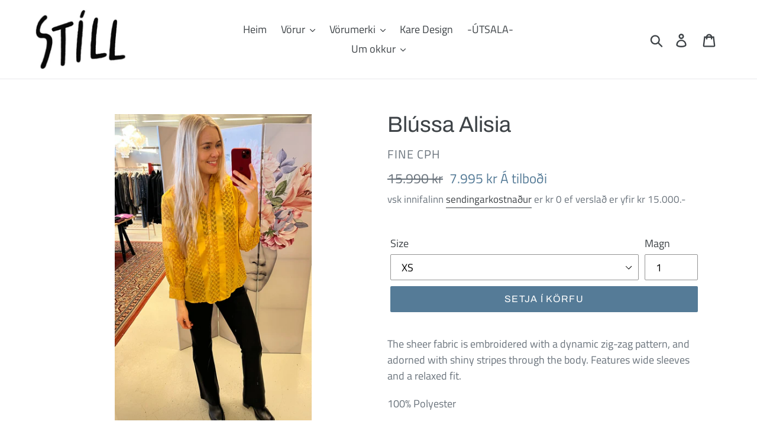

--- FILE ---
content_type: text/html; charset=utf-8
request_url: https://www.stillfashion.is/products/blussa-alisia
body_size: 19234
content:
<!doctype html>
<html class="no-js" lang="en">
<head>
  <meta charset="utf-8">
  <meta http-equiv="X-UA-Compatible" content="IE=edge,chrome=1">
  <meta name="viewport" content="width=device-width,initial-scale=1">
  <meta name="theme-color" content="#557b97">
  <link rel="canonical" href="https://www.stillfashion.is/products/blussa-alisia"><link rel="shortcut icon" href="//www.stillfashion.is/cdn/shop/files/logo-001_2_32x32.jpg?v=1613570146" type="image/png"><title>Blússa Alisia
&ndash; Stíll-Fashion</title><meta name="description" content="The sheer fabric is embroidered with a dynamic zig-zag pattern, and adorned with shiny stripes through the body. Features wide sleeves and a relaxed fit. 100% Polyester   19040"><!-- /snippets/social-meta-tags.liquid -->




<meta property="og:site_name" content="Stíll-Fashion">
<meta property="og:url" content="https://www.stillfashion.is/products/blussa-alisia">
<meta property="og:title" content="Blússa Alisia">
<meta property="og:type" content="product">
<meta property="og:description" content="The sheer fabric is embroidered with a dynamic zig-zag pattern, and adorned with shiny stripes through the body. Features wide sleeves and a relaxed fit. 100% Polyester   19040">

  <meta property="og:price:amount" content="7,995">
  <meta property="og:price:currency" content="ISK">

<meta property="og:image" content="http://www.stillfashion.is/cdn/shop/products/IMG_7446_b51c9ad8-2089-4402-8a46-9df1683c5624_1200x1200.heic?v=1673615249"><meta property="og:image" content="http://www.stillfashion.is/cdn/shop/products/alisia_blouse_front_600x_5375cd21-3cac-44e6-b604-815c12adf29a_1200x1200.webp?v=1673615031"><meta property="og:image" content="http://www.stillfashion.is/cdn/shop/products/alisia_blouse_back_1200x1600_60799420-aa92-4402-9973-a913e0848d95_1200x1200.webp?v=1673615031">
<meta property="og:image:secure_url" content="https://www.stillfashion.is/cdn/shop/products/IMG_7446_b51c9ad8-2089-4402-8a46-9df1683c5624_1200x1200.heic?v=1673615249"><meta property="og:image:secure_url" content="https://www.stillfashion.is/cdn/shop/products/alisia_blouse_front_600x_5375cd21-3cac-44e6-b604-815c12adf29a_1200x1200.webp?v=1673615031"><meta property="og:image:secure_url" content="https://www.stillfashion.is/cdn/shop/products/alisia_blouse_back_1200x1600_60799420-aa92-4402-9973-a913e0848d95_1200x1200.webp?v=1673615031">


<meta name="twitter:card" content="summary_large_image">
<meta name="twitter:title" content="Blússa Alisia">
<meta name="twitter:description" content="The sheer fabric is embroidered with a dynamic zig-zag pattern, and adorned with shiny stripes through the body. Features wide sleeves and a relaxed fit. 100% Polyester   19040">


  <link href="//www.stillfashion.is/cdn/shop/t/1/assets/theme.scss.css?v=7997744700969709211762776404" rel="stylesheet" type="text/css" media="all" />

  <script>
    var theme = {
      strings: {
        addToCart: "Setja í körfu",
        soldOut: "Uppselt",
        unavailable: "uppselt ",
        regularPrice: "Verð",
        sale: "Á tilboði",
        showMore: "Sýna meira",
        showLess: "Sýna minna",
        addressError: "Error looking up that address",
        addressNoResults: "No results for that address",
        addressQueryLimit: "You have exceeded the Google API usage limit. Consider upgrading to a \u003ca href=\"https:\/\/developers.google.com\/maps\/premium\/usage-limits\"\u003ePremium Plan\u003c\/a\u003e.",
        authError: "There was a problem authenticating your Google Maps account.",
        newWindow: "Nýr gluggi",
        external: "Opnar vefsíðu",
        newWindowExternal: "opnar vefsíðu í nýjum glugga",
        quantityMinimumMessage: "magn verður að vera 1 eða meira"
      },
      moneyFormat: "{{amount_no_decimals}} kr"
    }

    document.documentElement.className = document.documentElement.className.replace('no-js', 'js');
  </script><script src="//www.stillfashion.is/cdn/shop/t/1/assets/lazysizes.js?v=94224023136283657951558439972" async="async"></script>
  <script src="//www.stillfashion.is/cdn/shop/t/1/assets/vendor.js?v=12001839194546984181553130601" defer="defer"></script>
  <script src="//www.stillfashion.is/cdn/shop/t/1/assets/theme.js?v=9804841573087423991639408111" defer="defer"></script>

  <script>window.performance && window.performance.mark && window.performance.mark('shopify.content_for_header.start');</script><meta name="google-site-verification" content="hnVRUYBmn-AQ3W_yT8npOzVyC_McUhnKlhzP-zaOaSU">
<meta id="shopify-digital-wallet" name="shopify-digital-wallet" content="/6356238383/digital_wallets/dialog">
<link rel="alternate" type="application/json+oembed" href="https://www.stillfashion.is/products/blussa-alisia.oembed">
<script async="async" src="/checkouts/internal/preloads.js?locale=en-IS"></script>
<script id="shopify-features" type="application/json">{"accessToken":"6a598bd0d02fd36b28c4f160a5de26c9","betas":["rich-media-storefront-analytics"],"domain":"www.stillfashion.is","predictiveSearch":true,"shopId":6356238383,"locale":"en"}</script>
<script>var Shopify = Shopify || {};
Shopify.shop = "still-tiska.myshopify.com";
Shopify.locale = "en";
Shopify.currency = {"active":"ISK","rate":"1.0"};
Shopify.country = "IS";
Shopify.theme = {"name":"Debut","id":18429018159,"schema_name":"Debut","schema_version":"11.3.1","theme_store_id":796,"role":"main"};
Shopify.theme.handle = "null";
Shopify.theme.style = {"id":null,"handle":null};
Shopify.cdnHost = "www.stillfashion.is/cdn";
Shopify.routes = Shopify.routes || {};
Shopify.routes.root = "/";</script>
<script type="module">!function(o){(o.Shopify=o.Shopify||{}).modules=!0}(window);</script>
<script>!function(o){function n(){var o=[];function n(){o.push(Array.prototype.slice.apply(arguments))}return n.q=o,n}var t=o.Shopify=o.Shopify||{};t.loadFeatures=n(),t.autoloadFeatures=n()}(window);</script>
<script id="shop-js-analytics" type="application/json">{"pageType":"product"}</script>
<script defer="defer" async type="module" src="//www.stillfashion.is/cdn/shopifycloud/shop-js/modules/v2/client.init-shop-cart-sync_BApSsMSl.en.esm.js"></script>
<script defer="defer" async type="module" src="//www.stillfashion.is/cdn/shopifycloud/shop-js/modules/v2/chunk.common_CBoos6YZ.esm.js"></script>
<script type="module">
  await import("//www.stillfashion.is/cdn/shopifycloud/shop-js/modules/v2/client.init-shop-cart-sync_BApSsMSl.en.esm.js");
await import("//www.stillfashion.is/cdn/shopifycloud/shop-js/modules/v2/chunk.common_CBoos6YZ.esm.js");

  window.Shopify.SignInWithShop?.initShopCartSync?.({"fedCMEnabled":true,"windoidEnabled":true});

</script>
<script id="__st">var __st={"a":6356238383,"offset":0,"reqid":"3095d39c-38cd-4fa5-8eb8-b65bd9248080-1768871894","pageurl":"www.stillfashion.is\/products\/blussa-alisia","u":"c6887cd17251","p":"product","rtyp":"product","rid":8004902486323};</script>
<script>window.ShopifyPaypalV4VisibilityTracking = true;</script>
<script id="captcha-bootstrap">!function(){'use strict';const t='contact',e='account',n='new_comment',o=[[t,t],['blogs',n],['comments',n],[t,'customer']],c=[[e,'customer_login'],[e,'guest_login'],[e,'recover_customer_password'],[e,'create_customer']],r=t=>t.map((([t,e])=>`form[action*='/${t}']:not([data-nocaptcha='true']) input[name='form_type'][value='${e}']`)).join(','),a=t=>()=>t?[...document.querySelectorAll(t)].map((t=>t.form)):[];function s(){const t=[...o],e=r(t);return a(e)}const i='password',u='form_key',d=['recaptcha-v3-token','g-recaptcha-response','h-captcha-response',i],f=()=>{try{return window.sessionStorage}catch{return}},m='__shopify_v',_=t=>t.elements[u];function p(t,e,n=!1){try{const o=window.sessionStorage,c=JSON.parse(o.getItem(e)),{data:r}=function(t){const{data:e,action:n}=t;return t[m]||n?{data:e,action:n}:{data:t,action:n}}(c);for(const[e,n]of Object.entries(r))t.elements[e]&&(t.elements[e].value=n);n&&o.removeItem(e)}catch(o){console.error('form repopulation failed',{error:o})}}const l='form_type',E='cptcha';function T(t){t.dataset[E]=!0}const w=window,h=w.document,L='Shopify',v='ce_forms',y='captcha';let A=!1;((t,e)=>{const n=(g='f06e6c50-85a8-45c8-87d0-21a2b65856fe',I='https://cdn.shopify.com/shopifycloud/storefront-forms-hcaptcha/ce_storefront_forms_captcha_hcaptcha.v1.5.2.iife.js',D={infoText:'Protected by hCaptcha',privacyText:'Privacy',termsText:'Terms'},(t,e,n)=>{const o=w[L][v],c=o.bindForm;if(c)return c(t,g,e,D).then(n);var r;o.q.push([[t,g,e,D],n]),r=I,A||(h.body.append(Object.assign(h.createElement('script'),{id:'captcha-provider',async:!0,src:r})),A=!0)});var g,I,D;w[L]=w[L]||{},w[L][v]=w[L][v]||{},w[L][v].q=[],w[L][y]=w[L][y]||{},w[L][y].protect=function(t,e){n(t,void 0,e),T(t)},Object.freeze(w[L][y]),function(t,e,n,w,h,L){const[v,y,A,g]=function(t,e,n){const i=e?o:[],u=t?c:[],d=[...i,...u],f=r(d),m=r(i),_=r(d.filter((([t,e])=>n.includes(e))));return[a(f),a(m),a(_),s()]}(w,h,L),I=t=>{const e=t.target;return e instanceof HTMLFormElement?e:e&&e.form},D=t=>v().includes(t);t.addEventListener('submit',(t=>{const e=I(t);if(!e)return;const n=D(e)&&!e.dataset.hcaptchaBound&&!e.dataset.recaptchaBound,o=_(e),c=g().includes(e)&&(!o||!o.value);(n||c)&&t.preventDefault(),c&&!n&&(function(t){try{if(!f())return;!function(t){const e=f();if(!e)return;const n=_(t);if(!n)return;const o=n.value;o&&e.removeItem(o)}(t);const e=Array.from(Array(32),(()=>Math.random().toString(36)[2])).join('');!function(t,e){_(t)||t.append(Object.assign(document.createElement('input'),{type:'hidden',name:u})),t.elements[u].value=e}(t,e),function(t,e){const n=f();if(!n)return;const o=[...t.querySelectorAll(`input[type='${i}']`)].map((({name:t})=>t)),c=[...d,...o],r={};for(const[a,s]of new FormData(t).entries())c.includes(a)||(r[a]=s);n.setItem(e,JSON.stringify({[m]:1,action:t.action,data:r}))}(t,e)}catch(e){console.error('failed to persist form',e)}}(e),e.submit())}));const S=(t,e)=>{t&&!t.dataset[E]&&(n(t,e.some((e=>e===t))),T(t))};for(const o of['focusin','change'])t.addEventListener(o,(t=>{const e=I(t);D(e)&&S(e,y())}));const B=e.get('form_key'),M=e.get(l),P=B&&M;t.addEventListener('DOMContentLoaded',(()=>{const t=y();if(P)for(const e of t)e.elements[l].value===M&&p(e,B);[...new Set([...A(),...v().filter((t=>'true'===t.dataset.shopifyCaptcha))])].forEach((e=>S(e,t)))}))}(h,new URLSearchParams(w.location.search),n,t,e,['guest_login'])})(!0,!0)}();</script>
<script integrity="sha256-4kQ18oKyAcykRKYeNunJcIwy7WH5gtpwJnB7kiuLZ1E=" data-source-attribution="shopify.loadfeatures" defer="defer" src="//www.stillfashion.is/cdn/shopifycloud/storefront/assets/storefront/load_feature-a0a9edcb.js" crossorigin="anonymous"></script>
<script data-source-attribution="shopify.dynamic_checkout.dynamic.init">var Shopify=Shopify||{};Shopify.PaymentButton=Shopify.PaymentButton||{isStorefrontPortableWallets:!0,init:function(){window.Shopify.PaymentButton.init=function(){};var t=document.createElement("script");t.src="https://www.stillfashion.is/cdn/shopifycloud/portable-wallets/latest/portable-wallets.en.js",t.type="module",document.head.appendChild(t)}};
</script>
<script data-source-attribution="shopify.dynamic_checkout.buyer_consent">
  function portableWalletsHideBuyerConsent(e){var t=document.getElementById("shopify-buyer-consent"),n=document.getElementById("shopify-subscription-policy-button");t&&n&&(t.classList.add("hidden"),t.setAttribute("aria-hidden","true"),n.removeEventListener("click",e))}function portableWalletsShowBuyerConsent(e){var t=document.getElementById("shopify-buyer-consent"),n=document.getElementById("shopify-subscription-policy-button");t&&n&&(t.classList.remove("hidden"),t.removeAttribute("aria-hidden"),n.addEventListener("click",e))}window.Shopify?.PaymentButton&&(window.Shopify.PaymentButton.hideBuyerConsent=portableWalletsHideBuyerConsent,window.Shopify.PaymentButton.showBuyerConsent=portableWalletsShowBuyerConsent);
</script>
<script data-source-attribution="shopify.dynamic_checkout.cart.bootstrap">document.addEventListener("DOMContentLoaded",(function(){function t(){return document.querySelector("shopify-accelerated-checkout-cart, shopify-accelerated-checkout")}if(t())Shopify.PaymentButton.init();else{new MutationObserver((function(e,n){t()&&(Shopify.PaymentButton.init(),n.disconnect())})).observe(document.body,{childList:!0,subtree:!0})}}));
</script>
<script id='scb4127' type='text/javascript' async='' src='https://www.stillfashion.is/cdn/shopifycloud/privacy-banner/storefront-banner.js'></script>
<script>window.performance && window.performance.mark && window.performance.mark('shopify.content_for_header.end');</script>
<link href="https://monorail-edge.shopifysvc.com" rel="dns-prefetch">
<script>(function(){if ("sendBeacon" in navigator && "performance" in window) {try {var session_token_from_headers = performance.getEntriesByType('navigation')[0].serverTiming.find(x => x.name == '_s').description;} catch {var session_token_from_headers = undefined;}var session_cookie_matches = document.cookie.match(/_shopify_s=([^;]*)/);var session_token_from_cookie = session_cookie_matches && session_cookie_matches.length === 2 ? session_cookie_matches[1] : "";var session_token = session_token_from_headers || session_token_from_cookie || "";function handle_abandonment_event(e) {var entries = performance.getEntries().filter(function(entry) {return /monorail-edge.shopifysvc.com/.test(entry.name);});if (!window.abandonment_tracked && entries.length === 0) {window.abandonment_tracked = true;var currentMs = Date.now();var navigation_start = performance.timing.navigationStart;var payload = {shop_id: 6356238383,url: window.location.href,navigation_start,duration: currentMs - navigation_start,session_token,page_type: "product"};window.navigator.sendBeacon("https://monorail-edge.shopifysvc.com/v1/produce", JSON.stringify({schema_id: "online_store_buyer_site_abandonment/1.1",payload: payload,metadata: {event_created_at_ms: currentMs,event_sent_at_ms: currentMs}}));}}window.addEventListener('pagehide', handle_abandonment_event);}}());</script>
<script id="web-pixels-manager-setup">(function e(e,d,r,n,o){if(void 0===o&&(o={}),!Boolean(null===(a=null===(i=window.Shopify)||void 0===i?void 0:i.analytics)||void 0===a?void 0:a.replayQueue)){var i,a;window.Shopify=window.Shopify||{};var t=window.Shopify;t.analytics=t.analytics||{};var s=t.analytics;s.replayQueue=[],s.publish=function(e,d,r){return s.replayQueue.push([e,d,r]),!0};try{self.performance.mark("wpm:start")}catch(e){}var l=function(){var e={modern:/Edge?\/(1{2}[4-9]|1[2-9]\d|[2-9]\d{2}|\d{4,})\.\d+(\.\d+|)|Firefox\/(1{2}[4-9]|1[2-9]\d|[2-9]\d{2}|\d{4,})\.\d+(\.\d+|)|Chrom(ium|e)\/(9{2}|\d{3,})\.\d+(\.\d+|)|(Maci|X1{2}).+ Version\/(15\.\d+|(1[6-9]|[2-9]\d|\d{3,})\.\d+)([,.]\d+|)( \(\w+\)|)( Mobile\/\w+|) Safari\/|Chrome.+OPR\/(9{2}|\d{3,})\.\d+\.\d+|(CPU[ +]OS|iPhone[ +]OS|CPU[ +]iPhone|CPU IPhone OS|CPU iPad OS)[ +]+(15[._]\d+|(1[6-9]|[2-9]\d|\d{3,})[._]\d+)([._]\d+|)|Android:?[ /-](13[3-9]|1[4-9]\d|[2-9]\d{2}|\d{4,})(\.\d+|)(\.\d+|)|Android.+Firefox\/(13[5-9]|1[4-9]\d|[2-9]\d{2}|\d{4,})\.\d+(\.\d+|)|Android.+Chrom(ium|e)\/(13[3-9]|1[4-9]\d|[2-9]\d{2}|\d{4,})\.\d+(\.\d+|)|SamsungBrowser\/([2-9]\d|\d{3,})\.\d+/,legacy:/Edge?\/(1[6-9]|[2-9]\d|\d{3,})\.\d+(\.\d+|)|Firefox\/(5[4-9]|[6-9]\d|\d{3,})\.\d+(\.\d+|)|Chrom(ium|e)\/(5[1-9]|[6-9]\d|\d{3,})\.\d+(\.\d+|)([\d.]+$|.*Safari\/(?![\d.]+ Edge\/[\d.]+$))|(Maci|X1{2}).+ Version\/(10\.\d+|(1[1-9]|[2-9]\d|\d{3,})\.\d+)([,.]\d+|)( \(\w+\)|)( Mobile\/\w+|) Safari\/|Chrome.+OPR\/(3[89]|[4-9]\d|\d{3,})\.\d+\.\d+|(CPU[ +]OS|iPhone[ +]OS|CPU[ +]iPhone|CPU IPhone OS|CPU iPad OS)[ +]+(10[._]\d+|(1[1-9]|[2-9]\d|\d{3,})[._]\d+)([._]\d+|)|Android:?[ /-](13[3-9]|1[4-9]\d|[2-9]\d{2}|\d{4,})(\.\d+|)(\.\d+|)|Mobile Safari.+OPR\/([89]\d|\d{3,})\.\d+\.\d+|Android.+Firefox\/(13[5-9]|1[4-9]\d|[2-9]\d{2}|\d{4,})\.\d+(\.\d+|)|Android.+Chrom(ium|e)\/(13[3-9]|1[4-9]\d|[2-9]\d{2}|\d{4,})\.\d+(\.\d+|)|Android.+(UC? ?Browser|UCWEB|U3)[ /]?(15\.([5-9]|\d{2,})|(1[6-9]|[2-9]\d|\d{3,})\.\d+)\.\d+|SamsungBrowser\/(5\.\d+|([6-9]|\d{2,})\.\d+)|Android.+MQ{2}Browser\/(14(\.(9|\d{2,})|)|(1[5-9]|[2-9]\d|\d{3,})(\.\d+|))(\.\d+|)|K[Aa][Ii]OS\/(3\.\d+|([4-9]|\d{2,})\.\d+)(\.\d+|)/},d=e.modern,r=e.legacy,n=navigator.userAgent;return n.match(d)?"modern":n.match(r)?"legacy":"unknown"}(),u="modern"===l?"modern":"legacy",c=(null!=n?n:{modern:"",legacy:""})[u],f=function(e){return[e.baseUrl,"/wpm","/b",e.hashVersion,"modern"===e.buildTarget?"m":"l",".js"].join("")}({baseUrl:d,hashVersion:r,buildTarget:u}),m=function(e){var d=e.version,r=e.bundleTarget,n=e.surface,o=e.pageUrl,i=e.monorailEndpoint;return{emit:function(e){var a=e.status,t=e.errorMsg,s=(new Date).getTime(),l=JSON.stringify({metadata:{event_sent_at_ms:s},events:[{schema_id:"web_pixels_manager_load/3.1",payload:{version:d,bundle_target:r,page_url:o,status:a,surface:n,error_msg:t},metadata:{event_created_at_ms:s}}]});if(!i)return console&&console.warn&&console.warn("[Web Pixels Manager] No Monorail endpoint provided, skipping logging."),!1;try{return self.navigator.sendBeacon.bind(self.navigator)(i,l)}catch(e){}var u=new XMLHttpRequest;try{return u.open("POST",i,!0),u.setRequestHeader("Content-Type","text/plain"),u.send(l),!0}catch(e){return console&&console.warn&&console.warn("[Web Pixels Manager] Got an unhandled error while logging to Monorail."),!1}}}}({version:r,bundleTarget:l,surface:e.surface,pageUrl:self.location.href,monorailEndpoint:e.monorailEndpoint});try{o.browserTarget=l,function(e){var d=e.src,r=e.async,n=void 0===r||r,o=e.onload,i=e.onerror,a=e.sri,t=e.scriptDataAttributes,s=void 0===t?{}:t,l=document.createElement("script"),u=document.querySelector("head"),c=document.querySelector("body");if(l.async=n,l.src=d,a&&(l.integrity=a,l.crossOrigin="anonymous"),s)for(var f in s)if(Object.prototype.hasOwnProperty.call(s,f))try{l.dataset[f]=s[f]}catch(e){}if(o&&l.addEventListener("load",o),i&&l.addEventListener("error",i),u)u.appendChild(l);else{if(!c)throw new Error("Did not find a head or body element to append the script");c.appendChild(l)}}({src:f,async:!0,onload:function(){if(!function(){var e,d;return Boolean(null===(d=null===(e=window.Shopify)||void 0===e?void 0:e.analytics)||void 0===d?void 0:d.initialized)}()){var d=window.webPixelsManager.init(e)||void 0;if(d){var r=window.Shopify.analytics;r.replayQueue.forEach((function(e){var r=e[0],n=e[1],o=e[2];d.publishCustomEvent(r,n,o)})),r.replayQueue=[],r.publish=d.publishCustomEvent,r.visitor=d.visitor,r.initialized=!0}}},onerror:function(){return m.emit({status:"failed",errorMsg:"".concat(f," has failed to load")})},sri:function(e){var d=/^sha384-[A-Za-z0-9+/=]+$/;return"string"==typeof e&&d.test(e)}(c)?c:"",scriptDataAttributes:o}),m.emit({status:"loading"})}catch(e){m.emit({status:"failed",errorMsg:(null==e?void 0:e.message)||"Unknown error"})}}})({shopId: 6356238383,storefrontBaseUrl: "https://www.stillfashion.is",extensionsBaseUrl: "https://extensions.shopifycdn.com/cdn/shopifycloud/web-pixels-manager",monorailEndpoint: "https://monorail-edge.shopifysvc.com/unstable/produce_batch",surface: "storefront-renderer",enabledBetaFlags: ["2dca8a86"],webPixelsConfigList: [{"id":"356614451","configuration":"{\"pixel_id\":\"2707777606206511\",\"pixel_type\":\"facebook_pixel\",\"metaapp_system_user_token\":\"-\"}","eventPayloadVersion":"v1","runtimeContext":"OPEN","scriptVersion":"ca16bc87fe92b6042fbaa3acc2fbdaa6","type":"APP","apiClientId":2329312,"privacyPurposes":["ANALYTICS","MARKETING","SALE_OF_DATA"],"dataSharingAdjustments":{"protectedCustomerApprovalScopes":["read_customer_address","read_customer_email","read_customer_name","read_customer_personal_data","read_customer_phone"]}},{"id":"shopify-app-pixel","configuration":"{}","eventPayloadVersion":"v1","runtimeContext":"STRICT","scriptVersion":"0450","apiClientId":"shopify-pixel","type":"APP","privacyPurposes":["ANALYTICS","MARKETING"]},{"id":"shopify-custom-pixel","eventPayloadVersion":"v1","runtimeContext":"LAX","scriptVersion":"0450","apiClientId":"shopify-pixel","type":"CUSTOM","privacyPurposes":["ANALYTICS","MARKETING"]}],isMerchantRequest: false,initData: {"shop":{"name":"Stíll-Fashion","paymentSettings":{"currencyCode":"ISK"},"myshopifyDomain":"still-tiska.myshopify.com","countryCode":"IS","storefrontUrl":"https:\/\/www.stillfashion.is"},"customer":null,"cart":null,"checkout":null,"productVariants":[{"price":{"amount":7995.0,"currencyCode":"ISK"},"product":{"title":"Blússa Alisia","vendor":"Fine Cph","id":"8004902486323","untranslatedTitle":"Blússa Alisia","url":"\/products\/blussa-alisia","type":"blússa"},"id":"43963826209075","image":{"src":"\/\/www.stillfashion.is\/cdn\/shop\/products\/IMG_7446_b51c9ad8-2089-4402-8a46-9df1683c5624.heic?v=1673615249"},"sku":"","title":"XS","untranslatedTitle":"XS"}],"purchasingCompany":null},},"https://www.stillfashion.is/cdn","fcfee988w5aeb613cpc8e4bc33m6693e112",{"modern":"","legacy":""},{"shopId":"6356238383","storefrontBaseUrl":"https:\/\/www.stillfashion.is","extensionBaseUrl":"https:\/\/extensions.shopifycdn.com\/cdn\/shopifycloud\/web-pixels-manager","surface":"storefront-renderer","enabledBetaFlags":"[\"2dca8a86\"]","isMerchantRequest":"false","hashVersion":"fcfee988w5aeb613cpc8e4bc33m6693e112","publish":"custom","events":"[[\"page_viewed\",{}],[\"product_viewed\",{\"productVariant\":{\"price\":{\"amount\":7995.0,\"currencyCode\":\"ISK\"},\"product\":{\"title\":\"Blússa Alisia\",\"vendor\":\"Fine Cph\",\"id\":\"8004902486323\",\"untranslatedTitle\":\"Blússa Alisia\",\"url\":\"\/products\/blussa-alisia\",\"type\":\"blússa\"},\"id\":\"43963826209075\",\"image\":{\"src\":\"\/\/www.stillfashion.is\/cdn\/shop\/products\/IMG_7446_b51c9ad8-2089-4402-8a46-9df1683c5624.heic?v=1673615249\"},\"sku\":\"\",\"title\":\"XS\",\"untranslatedTitle\":\"XS\"}}]]"});</script><script>
  window.ShopifyAnalytics = window.ShopifyAnalytics || {};
  window.ShopifyAnalytics.meta = window.ShopifyAnalytics.meta || {};
  window.ShopifyAnalytics.meta.currency = 'ISK';
  var meta = {"product":{"id":8004902486323,"gid":"gid:\/\/shopify\/Product\/8004902486323","vendor":"Fine Cph","type":"blússa","handle":"blussa-alisia","variants":[{"id":43963826209075,"price":799500,"name":"Blússa Alisia - XS","public_title":"XS","sku":""}],"remote":false},"page":{"pageType":"product","resourceType":"product","resourceId":8004902486323,"requestId":"3095d39c-38cd-4fa5-8eb8-b65bd9248080-1768871894"}};
  for (var attr in meta) {
    window.ShopifyAnalytics.meta[attr] = meta[attr];
  }
</script>
<script class="analytics">
  (function () {
    var customDocumentWrite = function(content) {
      var jquery = null;

      if (window.jQuery) {
        jquery = window.jQuery;
      } else if (window.Checkout && window.Checkout.$) {
        jquery = window.Checkout.$;
      }

      if (jquery) {
        jquery('body').append(content);
      }
    };

    var hasLoggedConversion = function(token) {
      if (token) {
        return document.cookie.indexOf('loggedConversion=' + token) !== -1;
      }
      return false;
    }

    var setCookieIfConversion = function(token) {
      if (token) {
        var twoMonthsFromNow = new Date(Date.now());
        twoMonthsFromNow.setMonth(twoMonthsFromNow.getMonth() + 2);

        document.cookie = 'loggedConversion=' + token + '; expires=' + twoMonthsFromNow;
      }
    }

    var trekkie = window.ShopifyAnalytics.lib = window.trekkie = window.trekkie || [];
    if (trekkie.integrations) {
      return;
    }
    trekkie.methods = [
      'identify',
      'page',
      'ready',
      'track',
      'trackForm',
      'trackLink'
    ];
    trekkie.factory = function(method) {
      return function() {
        var args = Array.prototype.slice.call(arguments);
        args.unshift(method);
        trekkie.push(args);
        return trekkie;
      };
    };
    for (var i = 0; i < trekkie.methods.length; i++) {
      var key = trekkie.methods[i];
      trekkie[key] = trekkie.factory(key);
    }
    trekkie.load = function(config) {
      trekkie.config = config || {};
      trekkie.config.initialDocumentCookie = document.cookie;
      var first = document.getElementsByTagName('script')[0];
      var script = document.createElement('script');
      script.type = 'text/javascript';
      script.onerror = function(e) {
        var scriptFallback = document.createElement('script');
        scriptFallback.type = 'text/javascript';
        scriptFallback.onerror = function(error) {
                var Monorail = {
      produce: function produce(monorailDomain, schemaId, payload) {
        var currentMs = new Date().getTime();
        var event = {
          schema_id: schemaId,
          payload: payload,
          metadata: {
            event_created_at_ms: currentMs,
            event_sent_at_ms: currentMs
          }
        };
        return Monorail.sendRequest("https://" + monorailDomain + "/v1/produce", JSON.stringify(event));
      },
      sendRequest: function sendRequest(endpointUrl, payload) {
        // Try the sendBeacon API
        if (window && window.navigator && typeof window.navigator.sendBeacon === 'function' && typeof window.Blob === 'function' && !Monorail.isIos12()) {
          var blobData = new window.Blob([payload], {
            type: 'text/plain'
          });

          if (window.navigator.sendBeacon(endpointUrl, blobData)) {
            return true;
          } // sendBeacon was not successful

        } // XHR beacon

        var xhr = new XMLHttpRequest();

        try {
          xhr.open('POST', endpointUrl);
          xhr.setRequestHeader('Content-Type', 'text/plain');
          xhr.send(payload);
        } catch (e) {
          console.log(e);
        }

        return false;
      },
      isIos12: function isIos12() {
        return window.navigator.userAgent.lastIndexOf('iPhone; CPU iPhone OS 12_') !== -1 || window.navigator.userAgent.lastIndexOf('iPad; CPU OS 12_') !== -1;
      }
    };
    Monorail.produce('monorail-edge.shopifysvc.com',
      'trekkie_storefront_load_errors/1.1',
      {shop_id: 6356238383,
      theme_id: 18429018159,
      app_name: "storefront",
      context_url: window.location.href,
      source_url: "//www.stillfashion.is/cdn/s/trekkie.storefront.cd680fe47e6c39ca5d5df5f0a32d569bc48c0f27.min.js"});

        };
        scriptFallback.async = true;
        scriptFallback.src = '//www.stillfashion.is/cdn/s/trekkie.storefront.cd680fe47e6c39ca5d5df5f0a32d569bc48c0f27.min.js';
        first.parentNode.insertBefore(scriptFallback, first);
      };
      script.async = true;
      script.src = '//www.stillfashion.is/cdn/s/trekkie.storefront.cd680fe47e6c39ca5d5df5f0a32d569bc48c0f27.min.js';
      first.parentNode.insertBefore(script, first);
    };
    trekkie.load(
      {"Trekkie":{"appName":"storefront","development":false,"defaultAttributes":{"shopId":6356238383,"isMerchantRequest":null,"themeId":18429018159,"themeCityHash":"12927817083719216624","contentLanguage":"en","currency":"ISK","eventMetadataId":"a56dff14-4138-46c6-bda1-591db01daf18"},"isServerSideCookieWritingEnabled":true,"monorailRegion":"shop_domain","enabledBetaFlags":["65f19447"]},"Session Attribution":{},"S2S":{"facebookCapiEnabled":true,"source":"trekkie-storefront-renderer","apiClientId":580111}}
    );

    var loaded = false;
    trekkie.ready(function() {
      if (loaded) return;
      loaded = true;

      window.ShopifyAnalytics.lib = window.trekkie;

      var originalDocumentWrite = document.write;
      document.write = customDocumentWrite;
      try { window.ShopifyAnalytics.merchantGoogleAnalytics.call(this); } catch(error) {};
      document.write = originalDocumentWrite;

      window.ShopifyAnalytics.lib.page(null,{"pageType":"product","resourceType":"product","resourceId":8004902486323,"requestId":"3095d39c-38cd-4fa5-8eb8-b65bd9248080-1768871894","shopifyEmitted":true});

      var match = window.location.pathname.match(/checkouts\/(.+)\/(thank_you|post_purchase)/)
      var token = match? match[1]: undefined;
      if (!hasLoggedConversion(token)) {
        setCookieIfConversion(token);
        window.ShopifyAnalytics.lib.track("Viewed Product",{"currency":"ISK","variantId":43963826209075,"productId":8004902486323,"productGid":"gid:\/\/shopify\/Product\/8004902486323","name":"Blússa Alisia - XS","price":"7995","sku":"","brand":"Fine Cph","variant":"XS","category":"blússa","nonInteraction":true,"remote":false},undefined,undefined,{"shopifyEmitted":true});
      window.ShopifyAnalytics.lib.track("monorail:\/\/trekkie_storefront_viewed_product\/1.1",{"currency":"ISK","variantId":43963826209075,"productId":8004902486323,"productGid":"gid:\/\/shopify\/Product\/8004902486323","name":"Blússa Alisia - XS","price":"7995","sku":"","brand":"Fine Cph","variant":"XS","category":"blússa","nonInteraction":true,"remote":false,"referer":"https:\/\/www.stillfashion.is\/products\/blussa-alisia"});
      }
    });


        var eventsListenerScript = document.createElement('script');
        eventsListenerScript.async = true;
        eventsListenerScript.src = "//www.stillfashion.is/cdn/shopifycloud/storefront/assets/shop_events_listener-3da45d37.js";
        document.getElementsByTagName('head')[0].appendChild(eventsListenerScript);

})();</script>
<script
  defer
  src="https://www.stillfashion.is/cdn/shopifycloud/perf-kit/shopify-perf-kit-3.0.4.min.js"
  data-application="storefront-renderer"
  data-shop-id="6356238383"
  data-render-region="gcp-us-central1"
  data-page-type="product"
  data-theme-instance-id="18429018159"
  data-theme-name="Debut"
  data-theme-version="11.3.1"
  data-monorail-region="shop_domain"
  data-resource-timing-sampling-rate="10"
  data-shs="true"
  data-shs-beacon="true"
  data-shs-export-with-fetch="true"
  data-shs-logs-sample-rate="1"
  data-shs-beacon-endpoint="https://www.stillfashion.is/api/collect"
></script>
</head>

<body class="template-product">

  <a class="in-page-link visually-hidden skip-link" href="#MainContent">fara í næsta</a>

  <div id="SearchDrawer" class="search-bar drawer drawer--top" role="dialog" aria-modal="true" aria-label="Search">
    <div class="search-bar__table">
      <div class="search-bar__table-cell search-bar__form-wrapper">
        <form class="search search-bar__form" action="/search" method="get" role="search">
          <input class="search__input search-bar__input" type="search" name="q" value="" placeholder="Search" aria-label="Search">
          <button class="search-bar__submit search__submit btn--link" type="submit">
            <svg aria-hidden="true" focusable="false" role="presentation" class="icon icon-search" viewBox="0 0 37 40"><path d="M35.6 36l-9.8-9.8c4.1-5.4 3.6-13.2-1.3-18.1-5.4-5.4-14.2-5.4-19.7 0-5.4 5.4-5.4 14.2 0 19.7 2.6 2.6 6.1 4.1 9.8 4.1 3 0 5.9-1 8.3-2.8l9.8 9.8c.4.4.9.6 1.4.6s1-.2 1.4-.6c.9-.9.9-2.1.1-2.9zm-20.9-8.2c-2.6 0-5.1-1-7-2.9-3.9-3.9-3.9-10.1 0-14C9.6 9 12.2 8 14.7 8s5.1 1 7 2.9c3.9 3.9 3.9 10.1 0 14-1.9 1.9-4.4 2.9-7 2.9z"/></svg>
            <span class="icon__fallback-text">Submit</span>
          </button>
        </form>
      </div>
      <div class="search-bar__table-cell text-right">
        <button type="button" class="btn--link search-bar__close js-drawer-close">
          <svg aria-hidden="true" focusable="false" role="presentation" class="icon icon-close" viewBox="0 0 40 40"><path d="M23.868 20.015L39.117 4.78c1.11-1.108 1.11-2.77 0-3.877-1.109-1.108-2.773-1.108-3.882 0L19.986 16.137 4.737.904C3.628-.204 1.965-.204.856.904c-1.11 1.108-1.11 2.77 0 3.877l15.249 15.234L.855 35.248c-1.108 1.108-1.108 2.77 0 3.877.555.554 1.248.831 1.942.831s1.386-.277 1.94-.83l15.25-15.234 15.248 15.233c.555.554 1.248.831 1.941.831s1.387-.277 1.941-.83c1.11-1.109 1.11-2.77 0-3.878L23.868 20.015z" class="layer"/></svg>
          <span class="icon__fallback-text">Close search</span>
        </button>
      </div>
    </div>
  </div>

  <div id="shopify-section-header" class="shopify-section">

<div data-section-id="header" data-section-type="header-section">
  

  <header class="site-header border-bottom logo--left" role="banner">
    <div class="grid grid--no-gutters grid--table site-header__mobile-nav">
      

      <div class="grid__item medium-up--one-quarter logo-align--left">
        
        
          <div class="h2 site-header__logo">
        
          
<a href="/" class="site-header__logo-image">
              
              <img class="lazyload js"
                   src="//www.stillfashion.is/cdn/shop/files/Still_logo_300x300.jpg?v=1613178662"
                   data-src="//www.stillfashion.is/cdn/shop/files/Still_logo_{width}x.jpg?v=1613178662"
                   data-widths="[180, 360, 540, 720, 900, 1080, 1296, 1512, 1728, 2048]"
                   data-aspectratio="1.6912943871706758"
                   data-sizes="auto"
                   alt="Kvenfataverslun, Síðumúli 34, 108 Reykjavík"
                   style="max-width: 175px">
              <noscript>
                
                <img src="//www.stillfashion.is/cdn/shop/files/Still_logo_175x.jpg?v=1613178662"
                     srcset="//www.stillfashion.is/cdn/shop/files/Still_logo_175x.jpg?v=1613178662 1x, //www.stillfashion.is/cdn/shop/files/Still_logo_175x@2x.jpg?v=1613178662 2x"
                     alt="Kvenfataverslun, Síðumúli 34, 108 Reykjavík"
                     style="max-width: 175px;">
              </noscript>
            </a>
          
        
          </div>
        
      </div>

      
        <nav class="grid__item medium-up--one-half small--hide" id="AccessibleNav" role="navigation">
          <ul class="site-nav list--inline " id="SiteNav">
  



    
      <li >
        <a href="/"
          class="site-nav__link site-nav__link--main"
          
        >
          <span class="site-nav__label">Heim</span>
        </a>
      </li>
    
  



    
      <li class="site-nav--has-dropdown site-nav--has-centered-dropdown" data-has-dropdowns>
        <button class="site-nav__link site-nav__link--main site-nav__link--button" type="button" aria-expanded="false" aria-controls="SiteNavLabel-vorur">
          <span class="site-nav__label">Vörur</span><svg aria-hidden="true" focusable="false" role="presentation" class="icon icon--wide icon-chevron-down" viewBox="0 0 498.98 284.49"><defs><style>.cls-1{fill:#231f20}</style></defs><path class="cls-1" d="M80.93 271.76A35 35 0 0 1 140.68 247l189.74 189.75L520.16 247a35 35 0 1 1 49.5 49.5L355.17 511a35 35 0 0 1-49.5 0L91.18 296.5a34.89 34.89 0 0 1-10.25-24.74z" transform="translate(-80.93 -236.76)"/></svg>
        </button>

        <div class="site-nav__dropdown site-nav__dropdown--centered" id="SiteNavLabel-vorur">
          
            <div class="site-nav__childlist">
              <ul class="site-nav__childlist-grid">
                
                  
                    <li class="site-nav__childlist-item">
                      <a href="/collections/all"
                        class="site-nav__link site-nav__child-link site-nav__child-link--parent"
                        
                      >
                        <span class="site-nav__label">Allar vörur</span>
                      </a>

                      

                    </li>
                  
                    <li class="site-nav__childlist-item">
                      <a href="/collections/frontpage"
                        class="site-nav__link site-nav__child-link site-nav__child-link--parent"
                        
                      >
                        <span class="site-nav__label">Buxur</span>
                      </a>

                      

                    </li>
                  
                    <li class="site-nav__childlist-item">
                      <a href="/collections/peysur"
                        class="site-nav__link site-nav__child-link site-nav__child-link--parent"
                        
                      >
                        <span class="site-nav__label">Peysur</span>
                      </a>

                      

                    </li>
                  
                    <li class="site-nav__childlist-item">
                      <a href="/collections/toppar"
                        class="site-nav__link site-nav__child-link site-nav__child-link--parent"
                        
                      >
                        <span class="site-nav__label">Toppar</span>
                      </a>

                      
                        <ul>
                        
                          <li>
                            <a href="/collections/blussur-2"
                            class="site-nav__link site-nav__child-link"
                            
                          >
                              <span class="site-nav__label">Blússur</span>
                            </a>
                          </li>
                        
                        </ul>
                      

                    </li>
                  
                    <li class="site-nav__childlist-item">
                      <a href="/collections/kjolar-1"
                        class="site-nav__link site-nav__child-link site-nav__child-link--parent"
                        
                      >
                        <span class="site-nav__label">Kjólar</span>
                      </a>

                      
                        <ul>
                        
                          <li>
                            <a href="/collections/tunikur-1"
                            class="site-nav__link site-nav__child-link"
                            
                          >
                              <span class="site-nav__label">Túnikur</span>
                            </a>
                          </li>
                        
                          <li>
                            <a href="/collections/kimono"
                            class="site-nav__link site-nav__child-link"
                            
                          >
                              <span class="site-nav__label">Kimono</span>
                            </a>
                          </li>
                        
                        </ul>
                      

                    </li>
                  
                    <li class="site-nav__childlist-item">
                      <a href="/collections/jakkar"
                        class="site-nav__link site-nav__child-link site-nav__child-link--parent"
                        
                      >
                        <span class="site-nav__label">Jakkar</span>
                      </a>

                      

                    </li>
                  
                    <li class="site-nav__childlist-item">
                      <a href="/collections/yfirhafnir"
                        class="site-nav__link site-nav__child-link site-nav__child-link--parent"
                        
                      >
                        <span class="site-nav__label">Yfirhafnir</span>
                      </a>

                      

                    </li>
                  
                    <li class="site-nav__childlist-item">
                      <a href="/collections/dragtir"
                        class="site-nav__link site-nav__child-link site-nav__child-link--parent"
                        
                      >
                        <span class="site-nav__label">Dragtir</span>
                      </a>

                      
                        <ul>
                        
                          <li>
                            <a href="/collections/dragtar-buxur"
                            class="site-nav__link site-nav__child-link"
                            
                          >
                              <span class="site-nav__label">Buxur</span>
                            </a>
                          </li>
                        
                          <li>
                            <a href="/collections/tunikur"
                            class="site-nav__link site-nav__child-link"
                            
                          >
                              <span class="site-nav__label">Jakkar</span>
                            </a>
                          </li>
                        
                        </ul>
                      

                    </li>
                  
                    <li class="site-nav__childlist-item">
                      <a href="/collections/fylgihlutur"
                        class="site-nav__link site-nav__child-link site-nav__child-link--parent"
                        
                      >
                        <span class="site-nav__label">Fylgihlutir</span>
                      </a>

                      
                        <ul>
                        
                          <li>
                            <a href="/collections/skor"
                            class="site-nav__link site-nav__child-link"
                            
                          >
                              <span class="site-nav__label">Skór</span>
                            </a>
                          </li>
                        
                          <li>
                            <a href="/collections/hattar-og-toskur"
                            class="site-nav__link site-nav__child-link"
                            
                          >
                              <span class="site-nav__label">Hattar &amp; Töskur</span>
                            </a>
                          </li>
                        
                          <li>
                            <a href="/collections/skart"
                            class="site-nav__link site-nav__child-link"
                            
                          >
                              <span class="site-nav__label">Skart</span>
                            </a>
                          </li>
                        
                          <li>
                            <a href="/collections/annad"
                            class="site-nav__link site-nav__child-link"
                            
                          >
                              <span class="site-nav__label">Annað</span>
                            </a>
                          </li>
                        
                        </ul>
                      

                    </li>
                  
                    <li class="site-nav__childlist-item">
                      <a href="/collections/tilbod-1"
                        class="site-nav__link site-nav__child-link site-nav__child-link--parent"
                        
                      >
                        <span class="site-nav__label">Tilboð</span>
                      </a>

                      

                    </li>
                  
                
              </ul>
            </div>

          
        </div>
      </li>
    
  



    
      <li class="site-nav--has-dropdown" data-has-dropdowns>
        <button class="site-nav__link site-nav__link--main site-nav__link--button" type="button" aria-expanded="false" aria-controls="SiteNavLabel-vorumerki">
          <span class="site-nav__label">Vörumerki</span><svg aria-hidden="true" focusable="false" role="presentation" class="icon icon--wide icon-chevron-down" viewBox="0 0 498.98 284.49"><defs><style>.cls-1{fill:#231f20}</style></defs><path class="cls-1" d="M80.93 271.76A35 35 0 0 1 140.68 247l189.74 189.75L520.16 247a35 35 0 1 1 49.5 49.5L355.17 511a35 35 0 0 1-49.5 0L91.18 296.5a34.89 34.89 0 0 1-10.25-24.74z" transform="translate(-80.93 -236.76)"/></svg>
        </button>

        <div class="site-nav__dropdown" id="SiteNavLabel-vorumerki">
          
            <ul>
              
                <li>
                  <a href="/collections/allar-vorur/b%C3%A6ltekompagniet"
                  class="site-nav__link site-nav__child-link"
                  
                >
                    <span class="site-nav__label">BK Company</span>
                  </a>
                </li>
              
                <li>
                  <a href="/collections/allar-vorur/Bruuns-Bazaar"
                  class="site-nav__link site-nav__child-link"
                  
                >
                    <span class="site-nav__label">Bruuns Bazaar</span>
                  </a>
                </li>
              
                <li>
                  <a href="/collections/allar-vorur/By-Odahl"
                  class="site-nav__link site-nav__child-link"
                  
                >
                    <span class="site-nav__label">By Odahl</span>
                  </a>
                </li>
              
                <li>
                  <a href="/collections/allar-vorur/camel-active"
                  class="site-nav__link site-nav__child-link"
                  
                >
                    <span class="site-nav__label">Camel Active</span>
                  </a>
                </li>
              
                <li>
                  <a href="/collections/allar-vorur/Copenhagenshoes"
                  class="site-nav__link site-nav__child-link"
                  
                >
                    <span class="site-nav__label">Copenhagen Shoes</span>
                  </a>
                </li>
              
                <li>
                  <a href="/collections/allar-vorur/Cream"
                  class="site-nav__link site-nav__child-link"
                  
                >
                    <span class="site-nav__label">Cream</span>
                  </a>
                </li>
              
                <li>
                  <a href="/collections/allar-vorur/CTH-Ericson"
                  class="site-nav__link site-nav__child-link"
                  
                >
                    <span class="site-nav__label">CTH Ericson</span>
                  </a>
                </li>
              
                <li>
                  <a href="/collections/allar-vorur/Culture"
                  class="site-nav__link site-nav__child-link"
                  
                >
                    <span class="site-nav__label">Culture</span>
                  </a>
                </li>
              
                <li>
                  <a href="/collections/allar-vorur/Desigual"
                  class="site-nav__link site-nav__child-link"
                  
                >
                    <span class="site-nav__label">Desigual</span>
                  </a>
                </li>
              
                <li>
                  <a href="/collections/allar-vorur/Fluga-Design"
                  class="site-nav__link site-nav__child-link"
                  
                >
                    <span class="site-nav__label">Fluga Design</span>
                  </a>
                </li>
              
                <li>
                  <a href="/collections/allar-vorur/Kaffe"
                  class="site-nav__link site-nav__child-link"
                  
                >
                    <span class="site-nav__label">Kaffe</span>
                  </a>
                </li>
              
                <li>
                  <a href="/collections/allar-vorur/Karen-by-Simonsen"
                  class="site-nav__link site-nav__child-link"
                  
                >
                    <span class="site-nav__label">Karen by Simonsen</span>
                  </a>
                </li>
              
                <li>
                  <a href="/collections/allar-vorur/La-Rouge"
                  class="site-nav__link site-nav__child-link"
                  
                >
                    <span class="site-nav__label">La Rouge</span>
                  </a>
                </li>
              
                <li>
                  <a href="/collections/allar-vorur/Minus"
                  class="site-nav__link site-nav__child-link"
                  
                >
                    <span class="site-nav__label">Minus</span>
                  </a>
                </li>
              
                <li>
                  <a href="/collections/allar-vorur/Noella"
                  class="site-nav__link site-nav__child-link"
                  
                >
                    <span class="site-nav__label">Noella</span>
                  </a>
                </li>
              
                <li>
                  <a href="/collections/allar-vorur/Oui"
                  class="site-nav__link site-nav__child-link"
                  
                >
                    <span class="site-nav__label">Oui</span>
                  </a>
                </li>
              
                <li>
                  <a href="/collections/allar-vorur/Peppercorn"
                  class="site-nav__link site-nav__child-link"
                  
                >
                    <span class="site-nav__label">Peppercorn</span>
                  </a>
                </li>
              
                <li>
                  <a href="/collections/allar-vorur/Pieszak"
                  class="site-nav__link site-nav__child-link"
                  
                >
                    <span class="site-nav__label">Pieszak</span>
                  </a>
                </li>
              
                <li>
                  <a href="/collections/allar-vorur/Revelz"
                  class="site-nav__link site-nav__child-link"
                  
                >
                    <span class="site-nav__label">Revelz</span>
                  </a>
                </li>
              
                <li>
                  <a href="/collections/allar-vorur/Rock&blue"
                  class="site-nav__link site-nav__child-link"
                  
                >
                    <span class="site-nav__label">Rock&amp;blue</span>
                  </a>
                </li>
              
                <li>
                  <a href="/collections/allar-vorur/Rue-de-femme"
                  class="site-nav__link site-nav__child-link"
                  
                >
                    <span class="site-nav__label">Rue de femme</span>
                  </a>
                </li>
              
                <li>
                  <a href="/collections/allar-vorur/Saja-Design"
                  class="site-nav__link site-nav__child-link"
                  
                >
                    <span class="site-nav__label">Saja Design</span>
                  </a>
                </li>
              
                <li>
                  <a href="/collections/allar-vorur/Soft-Rebels"
                  class="site-nav__link site-nav__child-link"
                  
                >
                    <span class="site-nav__label">Soft Rebels</span>
                  </a>
                </li>
              
                <li>
                  <a href="/collections/allar-vorur/Tramontana"
                  class="site-nav__link site-nav__child-link"
                  
                >
                    <span class="site-nav__label">Tramontana</span>
                  </a>
                </li>
              
                <li>
                  <a href="/collections/allar-vorur/Treats"
                  class="site-nav__link site-nav__child-link"
                  
                >
                    <span class="site-nav__label">Treats</span>
                  </a>
                </li>
              
                <li>
                  <a href="/collections/allar-vorur/Vanzetti"
                  class="site-nav__link site-nav__child-link site-nav__link--last"
                  
                >
                    <span class="site-nav__label">Vanzetti</span>
                  </a>
                </li>
              
            </ul>
          
        </div>
      </li>
    
  



    
      <li >
        <a href="/collections/kare-design"
          class="site-nav__link site-nav__link--main"
          
        >
          <span class="site-nav__label">Kare Design</span>
        </a>
      </li>
    
  



    
      <li >
        <a href="/collections/tilbod-1"
          class="site-nav__link site-nav__link--main"
          
        >
          <span class="site-nav__label">-ÚTSALA-</span>
        </a>
      </li>
    
  



    
      <li class="site-nav--has-dropdown" data-has-dropdowns>
        <button class="site-nav__link site-nav__link--main site-nav__link--button" type="button" aria-expanded="false" aria-controls="SiteNavLabel-um-okkur">
          <span class="site-nav__label">Um okkur</span><svg aria-hidden="true" focusable="false" role="presentation" class="icon icon--wide icon-chevron-down" viewBox="0 0 498.98 284.49"><defs><style>.cls-1{fill:#231f20}</style></defs><path class="cls-1" d="M80.93 271.76A35 35 0 0 1 140.68 247l189.74 189.75L520.16 247a35 35 0 1 1 49.5 49.5L355.17 511a35 35 0 0 1-49.5 0L91.18 296.5a34.89 34.89 0 0 1-10.25-24.74z" transform="translate(-80.93 -236.76)"/></svg>
        </button>

        <div class="site-nav__dropdown" id="SiteNavLabel-um-okkur">
          
            <ul>
              
                <li>
                  <a href="/pages/starfsfolk"
                  class="site-nav__link site-nav__child-link"
                  
                >
                    <span class="site-nav__label">Starfsfólk</span>
                  </a>
                </li>
              
                <li>
                  <a href="/pages/hafa-samband"
                  class="site-nav__link site-nav__child-link"
                  
                >
                    <span class="site-nav__label">Hafa samband</span>
                  </a>
                </li>
              
                <li>
                  <a href="/pages/skilmalar"
                  class="site-nav__link site-nav__child-link site-nav__link--last"
                  
                >
                    <span class="site-nav__label">Skilmálar</span>
                  </a>
                </li>
              
            </ul>
          
        </div>
      </li>
    
  
</ul>

        </nav>
      

      <div class="grid__item medium-up--one-quarter text-right site-header__icons site-header__icons--plus">
        <div class="site-header__icons-wrapper">
          <div class="site-header__search site-header__icon">
            <form action="/search" method="get" class="search-header search" role="search">
  <input class="search-header__input search__input"
    type="search"
    name="q"
    placeholder="Search"
    aria-label="Search">
  <button class="search-header__submit search__submit btn--link site-header__icon" type="submit">
    <svg aria-hidden="true" focusable="false" role="presentation" class="icon icon-search" viewBox="0 0 37 40"><path d="M35.6 36l-9.8-9.8c4.1-5.4 3.6-13.2-1.3-18.1-5.4-5.4-14.2-5.4-19.7 0-5.4 5.4-5.4 14.2 0 19.7 2.6 2.6 6.1 4.1 9.8 4.1 3 0 5.9-1 8.3-2.8l9.8 9.8c.4.4.9.6 1.4.6s1-.2 1.4-.6c.9-.9.9-2.1.1-2.9zm-20.9-8.2c-2.6 0-5.1-1-7-2.9-3.9-3.9-3.9-10.1 0-14C9.6 9 12.2 8 14.7 8s5.1 1 7 2.9c3.9 3.9 3.9 10.1 0 14-1.9 1.9-4.4 2.9-7 2.9z"/></svg>
    <span class="icon__fallback-text">Submit</span>
  </button>
</form>

          </div>

          <button type="button" class="btn--link site-header__icon site-header__search-toggle js-drawer-open-top">
            <svg aria-hidden="true" focusable="false" role="presentation" class="icon icon-search" viewBox="0 0 37 40"><path d="M35.6 36l-9.8-9.8c4.1-5.4 3.6-13.2-1.3-18.1-5.4-5.4-14.2-5.4-19.7 0-5.4 5.4-5.4 14.2 0 19.7 2.6 2.6 6.1 4.1 9.8 4.1 3 0 5.9-1 8.3-2.8l9.8 9.8c.4.4.9.6 1.4.6s1-.2 1.4-.6c.9-.9.9-2.1.1-2.9zm-20.9-8.2c-2.6 0-5.1-1-7-2.9-3.9-3.9-3.9-10.1 0-14C9.6 9 12.2 8 14.7 8s5.1 1 7 2.9c3.9 3.9 3.9 10.1 0 14-1.9 1.9-4.4 2.9-7 2.9z"/></svg>
            <span class="icon__fallback-text">Leita</span>
          </button>

          
            
              <a href="/account/login" class="site-header__icon site-header__account">
                <svg aria-hidden="true" focusable="false" role="presentation" class="icon icon-login" viewBox="0 0 28.33 37.68"><path d="M14.17 14.9a7.45 7.45 0 1 0-7.5-7.45 7.46 7.46 0 0 0 7.5 7.45zm0-10.91a3.45 3.45 0 1 1-3.5 3.46A3.46 3.46 0 0 1 14.17 4zM14.17 16.47A14.18 14.18 0 0 0 0 30.68c0 1.41.66 4 5.11 5.66a27.17 27.17 0 0 0 9.06 1.34c6.54 0 14.17-1.84 14.17-7a14.18 14.18 0 0 0-14.17-14.21zm0 17.21c-6.3 0-10.17-1.77-10.17-3a10.17 10.17 0 1 1 20.33 0c.01 1.23-3.86 3-10.16 3z"/></svg>
                <span class="icon__fallback-text">Skrá inn</span>
              </a>
            
          

          <a href="/cart" class="site-header__icon site-header__cart">
            <svg aria-hidden="true" focusable="false" role="presentation" class="icon icon-cart" viewBox="0 0 37 40"><path d="M36.5 34.8L33.3 8h-5.9C26.7 3.9 23 .8 18.5.8S10.3 3.9 9.6 8H3.7L.5 34.8c-.2 1.5.4 2.4.9 3 .5.5 1.4 1.2 3.1 1.2h28c1.3 0 2.4-.4 3.1-1.3.7-.7 1-1.8.9-2.9zm-18-30c2.2 0 4.1 1.4 4.7 3.2h-9.5c.7-1.9 2.6-3.2 4.8-3.2zM4.5 35l2.8-23h2.2v3c0 1.1.9 2 2 2s2-.9 2-2v-3h10v3c0 1.1.9 2 2 2s2-.9 2-2v-3h2.2l2.8 23h-28z"/></svg>
            <span class="icon__fallback-text">Karfa</span>
            
          </a>

          

          
            <button type="button" class="btn--link site-header__icon site-header__menu js-mobile-nav-toggle mobile-nav--open" aria-controls="MobileNav"  aria-expanded="false" aria-label="yfirlit">
              <svg aria-hidden="true" focusable="false" role="presentation" class="icon icon-hamburger" viewBox="0 0 37 40"><path d="M33.5 25h-30c-1.1 0-2-.9-2-2s.9-2 2-2h30c1.1 0 2 .9 2 2s-.9 2-2 2zm0-11.5h-30c-1.1 0-2-.9-2-2s.9-2 2-2h30c1.1 0 2 .9 2 2s-.9 2-2 2zm0 23h-30c-1.1 0-2-.9-2-2s.9-2 2-2h30c1.1 0 2 .9 2 2s-.9 2-2 2z"/></svg>
              <svg aria-hidden="true" focusable="false" role="presentation" class="icon icon-close" viewBox="0 0 40 40"><path d="M23.868 20.015L39.117 4.78c1.11-1.108 1.11-2.77 0-3.877-1.109-1.108-2.773-1.108-3.882 0L19.986 16.137 4.737.904C3.628-.204 1.965-.204.856.904c-1.11 1.108-1.11 2.77 0 3.877l15.249 15.234L.855 35.248c-1.108 1.108-1.108 2.77 0 3.877.555.554 1.248.831 1.942.831s1.386-.277 1.94-.83l15.25-15.234 15.248 15.233c.555.554 1.248.831 1.941.831s1.387-.277 1.941-.83c1.11-1.109 1.11-2.77 0-3.878L23.868 20.015z" class="layer"/></svg>
            </button>
          
        </div>

      </div>
    </div>

    <nav class="mobile-nav-wrapper medium-up--hide" role="navigation">
      <ul id="MobileNav" class="mobile-nav">
        
<li class="mobile-nav__item border-bottom">
            
              <a href="/"
                class="mobile-nav__link"
                
              >
                <span class="mobile-nav__label">Heim</span>
              </a>
            
          </li>
        
<li class="mobile-nav__item border-bottom">
            
              
              <button type="button" class="btn--link js-toggle-submenu mobile-nav__link" data-target="vorur-2" data-level="1" aria-expanded="false">
                <span class="mobile-nav__label">Vörur</span>
                <div class="mobile-nav__icon">
                  <svg aria-hidden="true" focusable="false" role="presentation" class="icon icon-chevron-right" viewBox="0 0 7 11"><path d="M1.5 11A1.5 1.5 0 0 1 .44 8.44L3.38 5.5.44 2.56A1.5 1.5 0 0 1 2.56.44l4 4a1.5 1.5 0 0 1 0 2.12l-4 4A1.5 1.5 0 0 1 1.5 11z" fill="#fff"/></svg>
                </div>
              </button>
              <ul class="mobile-nav__dropdown" data-parent="vorur-2" data-level="2">
                <li class="visually-hidden" tabindex="-1" data-menu-title="2">Vörur yfirlit</li>
                <li class="mobile-nav__item border-bottom">
                  <div class="mobile-nav__table">
                    <div class="mobile-nav__table-cell mobile-nav__return">
                      <button class="btn--link js-toggle-submenu mobile-nav__return-btn" type="button" aria-expanded="true" aria-label="Vörur">
                        <svg aria-hidden="true" focusable="false" role="presentation" class="icon icon-chevron-left" viewBox="0 0 7 11"><path d="M5.5.037a1.5 1.5 0 0 1 1.06 2.56l-2.94 2.94 2.94 2.94a1.5 1.5 0 0 1-2.12 2.12l-4-4a1.5 1.5 0 0 1 0-2.12l4-4A1.5 1.5 0 0 1 5.5.037z" fill="#fff" class="layer"/></svg>
                      </button>
                    </div>
                    <span class="mobile-nav__sublist-link mobile-nav__sublist-header mobile-nav__sublist-header--main-nav-parent">
                      <span class="mobile-nav__label">Vörur</span>
                    </span>
                  </div>
                </li>

                
                  <li class="mobile-nav__item border-bottom">
                    
                      <a href="/collections/all"
                        class="mobile-nav__sublist-link"
                        
                      >
                        <span class="mobile-nav__label">Allar vörur</span>
                      </a>
                    
                  </li>
                
                  <li class="mobile-nav__item border-bottom">
                    
                      <a href="/collections/frontpage"
                        class="mobile-nav__sublist-link"
                        
                      >
                        <span class="mobile-nav__label">Buxur</span>
                      </a>
                    
                  </li>
                
                  <li class="mobile-nav__item border-bottom">
                    
                      <a href="/collections/peysur"
                        class="mobile-nav__sublist-link"
                        
                      >
                        <span class="mobile-nav__label">Peysur</span>
                      </a>
                    
                  </li>
                
                  <li class="mobile-nav__item border-bottom">
                    
                      
                      <button type="button" class="btn--link js-toggle-submenu mobile-nav__link mobile-nav__sublist-link" data-target="toppar-2-4" aria-expanded="false">
                        <span class="mobile-nav__label">Toppar</span>
                        <div class="mobile-nav__icon">
                          <svg aria-hidden="true" focusable="false" role="presentation" class="icon icon-chevron-right" viewBox="0 0 7 11"><path d="M1.5 11A1.5 1.5 0 0 1 .44 8.44L3.38 5.5.44 2.56A1.5 1.5 0 0 1 2.56.44l4 4a1.5 1.5 0 0 1 0 2.12l-4 4A1.5 1.5 0 0 1 1.5 11z" fill="#fff"/></svg>
                        </div>
                      </button>
                      <ul class="mobile-nav__dropdown" data-parent="toppar-2-4" data-level="3">
                        <li class="visually-hidden" tabindex="-1" data-menu-title="3">Toppar yfirlit</li>
                        <li class="mobile-nav__item border-bottom">
                          <div class="mobile-nav__table">
                            <div class="mobile-nav__table-cell mobile-nav__return">
                              <button type="button" class="btn--link js-toggle-submenu mobile-nav__return-btn" data-target="vorur-2" aria-expanded="true" aria-label="Toppar">
                                <svg aria-hidden="true" focusable="false" role="presentation" class="icon icon-chevron-left" viewBox="0 0 7 11"><path d="M5.5.037a1.5 1.5 0 0 1 1.06 2.56l-2.94 2.94 2.94 2.94a1.5 1.5 0 0 1-2.12 2.12l-4-4a1.5 1.5 0 0 1 0-2.12l4-4A1.5 1.5 0 0 1 5.5.037z" fill="#fff" class="layer"/></svg>
                              </button>
                            </div>
                            <a href="/collections/toppar"
                              class="mobile-nav__sublist-link mobile-nav__sublist-header"
                              
                            >
                              <span class="mobile-nav__label">Toppar</span>
                            </a>
                          </div>
                        </li>
                        
                          <li class="mobile-nav__item">
                            <a href="/collections/blussur-2"
                              class="mobile-nav__sublist-link"
                              
                            >
                              <span class="mobile-nav__label">Blússur</span>
                            </a>
                          </li>
                        
                      </ul>
                    
                  </li>
                
                  <li class="mobile-nav__item border-bottom">
                    
                      
                      <button type="button" class="btn--link js-toggle-submenu mobile-nav__link mobile-nav__sublist-link" data-target="kjolar-2-5" aria-expanded="false">
                        <span class="mobile-nav__label">Kjólar</span>
                        <div class="mobile-nav__icon">
                          <svg aria-hidden="true" focusable="false" role="presentation" class="icon icon-chevron-right" viewBox="0 0 7 11"><path d="M1.5 11A1.5 1.5 0 0 1 .44 8.44L3.38 5.5.44 2.56A1.5 1.5 0 0 1 2.56.44l4 4a1.5 1.5 0 0 1 0 2.12l-4 4A1.5 1.5 0 0 1 1.5 11z" fill="#fff"/></svg>
                        </div>
                      </button>
                      <ul class="mobile-nav__dropdown" data-parent="kjolar-2-5" data-level="3">
                        <li class="visually-hidden" tabindex="-1" data-menu-title="3">Kjólar yfirlit</li>
                        <li class="mobile-nav__item border-bottom">
                          <div class="mobile-nav__table">
                            <div class="mobile-nav__table-cell mobile-nav__return">
                              <button type="button" class="btn--link js-toggle-submenu mobile-nav__return-btn" data-target="vorur-2" aria-expanded="true" aria-label="Kjólar">
                                <svg aria-hidden="true" focusable="false" role="presentation" class="icon icon-chevron-left" viewBox="0 0 7 11"><path d="M5.5.037a1.5 1.5 0 0 1 1.06 2.56l-2.94 2.94 2.94 2.94a1.5 1.5 0 0 1-2.12 2.12l-4-4a1.5 1.5 0 0 1 0-2.12l4-4A1.5 1.5 0 0 1 5.5.037z" fill="#fff" class="layer"/></svg>
                              </button>
                            </div>
                            <a href="/collections/kjolar-1"
                              class="mobile-nav__sublist-link mobile-nav__sublist-header"
                              
                            >
                              <span class="mobile-nav__label">Kjólar</span>
                            </a>
                          </div>
                        </li>
                        
                          <li class="mobile-nav__item border-bottom">
                            <a href="/collections/tunikur-1"
                              class="mobile-nav__sublist-link"
                              
                            >
                              <span class="mobile-nav__label">Túnikur</span>
                            </a>
                          </li>
                        
                          <li class="mobile-nav__item">
                            <a href="/collections/kimono"
                              class="mobile-nav__sublist-link"
                              
                            >
                              <span class="mobile-nav__label">Kimono</span>
                            </a>
                          </li>
                        
                      </ul>
                    
                  </li>
                
                  <li class="mobile-nav__item border-bottom">
                    
                      <a href="/collections/jakkar"
                        class="mobile-nav__sublist-link"
                        
                      >
                        <span class="mobile-nav__label">Jakkar</span>
                      </a>
                    
                  </li>
                
                  <li class="mobile-nav__item border-bottom">
                    
                      <a href="/collections/yfirhafnir"
                        class="mobile-nav__sublist-link"
                        
                      >
                        <span class="mobile-nav__label">Yfirhafnir</span>
                      </a>
                    
                  </li>
                
                  <li class="mobile-nav__item border-bottom">
                    
                      
                      <button type="button" class="btn--link js-toggle-submenu mobile-nav__link mobile-nav__sublist-link" data-target="dragtir-2-8" aria-expanded="false">
                        <span class="mobile-nav__label">Dragtir</span>
                        <div class="mobile-nav__icon">
                          <svg aria-hidden="true" focusable="false" role="presentation" class="icon icon-chevron-right" viewBox="0 0 7 11"><path d="M1.5 11A1.5 1.5 0 0 1 .44 8.44L3.38 5.5.44 2.56A1.5 1.5 0 0 1 2.56.44l4 4a1.5 1.5 0 0 1 0 2.12l-4 4A1.5 1.5 0 0 1 1.5 11z" fill="#fff"/></svg>
                        </div>
                      </button>
                      <ul class="mobile-nav__dropdown" data-parent="dragtir-2-8" data-level="3">
                        <li class="visually-hidden" tabindex="-1" data-menu-title="3">Dragtir yfirlit</li>
                        <li class="mobile-nav__item border-bottom">
                          <div class="mobile-nav__table">
                            <div class="mobile-nav__table-cell mobile-nav__return">
                              <button type="button" class="btn--link js-toggle-submenu mobile-nav__return-btn" data-target="vorur-2" aria-expanded="true" aria-label="Dragtir">
                                <svg aria-hidden="true" focusable="false" role="presentation" class="icon icon-chevron-left" viewBox="0 0 7 11"><path d="M5.5.037a1.5 1.5 0 0 1 1.06 2.56l-2.94 2.94 2.94 2.94a1.5 1.5 0 0 1-2.12 2.12l-4-4a1.5 1.5 0 0 1 0-2.12l4-4A1.5 1.5 0 0 1 5.5.037z" fill="#fff" class="layer"/></svg>
                              </button>
                            </div>
                            <a href="/collections/dragtir"
                              class="mobile-nav__sublist-link mobile-nav__sublist-header"
                              
                            >
                              <span class="mobile-nav__label">Dragtir</span>
                            </a>
                          </div>
                        </li>
                        
                          <li class="mobile-nav__item border-bottom">
                            <a href="/collections/dragtar-buxur"
                              class="mobile-nav__sublist-link"
                              
                            >
                              <span class="mobile-nav__label">Buxur</span>
                            </a>
                          </li>
                        
                          <li class="mobile-nav__item">
                            <a href="/collections/tunikur"
                              class="mobile-nav__sublist-link"
                              
                            >
                              <span class="mobile-nav__label">Jakkar</span>
                            </a>
                          </li>
                        
                      </ul>
                    
                  </li>
                
                  <li class="mobile-nav__item border-bottom">
                    
                      
                      <button type="button" class="btn--link js-toggle-submenu mobile-nav__link mobile-nav__sublist-link" data-target="fylgihlutir-2-9" aria-expanded="false">
                        <span class="mobile-nav__label">Fylgihlutir</span>
                        <div class="mobile-nav__icon">
                          <svg aria-hidden="true" focusable="false" role="presentation" class="icon icon-chevron-right" viewBox="0 0 7 11"><path d="M1.5 11A1.5 1.5 0 0 1 .44 8.44L3.38 5.5.44 2.56A1.5 1.5 0 0 1 2.56.44l4 4a1.5 1.5 0 0 1 0 2.12l-4 4A1.5 1.5 0 0 1 1.5 11z" fill="#fff"/></svg>
                        </div>
                      </button>
                      <ul class="mobile-nav__dropdown" data-parent="fylgihlutir-2-9" data-level="3">
                        <li class="visually-hidden" tabindex="-1" data-menu-title="3">Fylgihlutir yfirlit</li>
                        <li class="mobile-nav__item border-bottom">
                          <div class="mobile-nav__table">
                            <div class="mobile-nav__table-cell mobile-nav__return">
                              <button type="button" class="btn--link js-toggle-submenu mobile-nav__return-btn" data-target="vorur-2" aria-expanded="true" aria-label="Fylgihlutir">
                                <svg aria-hidden="true" focusable="false" role="presentation" class="icon icon-chevron-left" viewBox="0 0 7 11"><path d="M5.5.037a1.5 1.5 0 0 1 1.06 2.56l-2.94 2.94 2.94 2.94a1.5 1.5 0 0 1-2.12 2.12l-4-4a1.5 1.5 0 0 1 0-2.12l4-4A1.5 1.5 0 0 1 5.5.037z" fill="#fff" class="layer"/></svg>
                              </button>
                            </div>
                            <a href="/collections/fylgihlutur"
                              class="mobile-nav__sublist-link mobile-nav__sublist-header"
                              
                            >
                              <span class="mobile-nav__label">Fylgihlutir</span>
                            </a>
                          </div>
                        </li>
                        
                          <li class="mobile-nav__item border-bottom">
                            <a href="/collections/skor"
                              class="mobile-nav__sublist-link"
                              
                            >
                              <span class="mobile-nav__label">Skór</span>
                            </a>
                          </li>
                        
                          <li class="mobile-nav__item border-bottom">
                            <a href="/collections/hattar-og-toskur"
                              class="mobile-nav__sublist-link"
                              
                            >
                              <span class="mobile-nav__label">Hattar &amp; Töskur</span>
                            </a>
                          </li>
                        
                          <li class="mobile-nav__item border-bottom">
                            <a href="/collections/skart"
                              class="mobile-nav__sublist-link"
                              
                            >
                              <span class="mobile-nav__label">Skart</span>
                            </a>
                          </li>
                        
                          <li class="mobile-nav__item">
                            <a href="/collections/annad"
                              class="mobile-nav__sublist-link"
                              
                            >
                              <span class="mobile-nav__label">Annað</span>
                            </a>
                          </li>
                        
                      </ul>
                    
                  </li>
                
                  <li class="mobile-nav__item">
                    
                      <a href="/collections/tilbod-1"
                        class="mobile-nav__sublist-link"
                        
                      >
                        <span class="mobile-nav__label">Tilboð</span>
                      </a>
                    
                  </li>
                
              </ul>
            
          </li>
        
<li class="mobile-nav__item border-bottom">
            
              
              <button type="button" class="btn--link js-toggle-submenu mobile-nav__link" data-target="vorumerki-3" data-level="1" aria-expanded="false">
                <span class="mobile-nav__label">Vörumerki</span>
                <div class="mobile-nav__icon">
                  <svg aria-hidden="true" focusable="false" role="presentation" class="icon icon-chevron-right" viewBox="0 0 7 11"><path d="M1.5 11A1.5 1.5 0 0 1 .44 8.44L3.38 5.5.44 2.56A1.5 1.5 0 0 1 2.56.44l4 4a1.5 1.5 0 0 1 0 2.12l-4 4A1.5 1.5 0 0 1 1.5 11z" fill="#fff"/></svg>
                </div>
              </button>
              <ul class="mobile-nav__dropdown" data-parent="vorumerki-3" data-level="2">
                <li class="visually-hidden" tabindex="-1" data-menu-title="2">Vörumerki yfirlit</li>
                <li class="mobile-nav__item border-bottom">
                  <div class="mobile-nav__table">
                    <div class="mobile-nav__table-cell mobile-nav__return">
                      <button class="btn--link js-toggle-submenu mobile-nav__return-btn" type="button" aria-expanded="true" aria-label="Vörumerki">
                        <svg aria-hidden="true" focusable="false" role="presentation" class="icon icon-chevron-left" viewBox="0 0 7 11"><path d="M5.5.037a1.5 1.5 0 0 1 1.06 2.56l-2.94 2.94 2.94 2.94a1.5 1.5 0 0 1-2.12 2.12l-4-4a1.5 1.5 0 0 1 0-2.12l4-4A1.5 1.5 0 0 1 5.5.037z" fill="#fff" class="layer"/></svg>
                      </button>
                    </div>
                    <span class="mobile-nav__sublist-link mobile-nav__sublist-header mobile-nav__sublist-header--main-nav-parent">
                      <span class="mobile-nav__label">Vörumerki</span>
                    </span>
                  </div>
                </li>

                
                  <li class="mobile-nav__item border-bottom">
                    
                      <a href="/collections/allar-vorur/b%C3%A6ltekompagniet"
                        class="mobile-nav__sublist-link"
                        
                      >
                        <span class="mobile-nav__label">BK Company</span>
                      </a>
                    
                  </li>
                
                  <li class="mobile-nav__item border-bottom">
                    
                      <a href="/collections/allar-vorur/Bruuns-Bazaar"
                        class="mobile-nav__sublist-link"
                        
                      >
                        <span class="mobile-nav__label">Bruuns Bazaar</span>
                      </a>
                    
                  </li>
                
                  <li class="mobile-nav__item border-bottom">
                    
                      <a href="/collections/allar-vorur/By-Odahl"
                        class="mobile-nav__sublist-link"
                        
                      >
                        <span class="mobile-nav__label">By Odahl</span>
                      </a>
                    
                  </li>
                
                  <li class="mobile-nav__item border-bottom">
                    
                      <a href="/collections/allar-vorur/camel-active"
                        class="mobile-nav__sublist-link"
                        
                      >
                        <span class="mobile-nav__label">Camel Active</span>
                      </a>
                    
                  </li>
                
                  <li class="mobile-nav__item border-bottom">
                    
                      <a href="/collections/allar-vorur/Copenhagenshoes"
                        class="mobile-nav__sublist-link"
                        
                      >
                        <span class="mobile-nav__label">Copenhagen Shoes</span>
                      </a>
                    
                  </li>
                
                  <li class="mobile-nav__item border-bottom">
                    
                      <a href="/collections/allar-vorur/Cream"
                        class="mobile-nav__sublist-link"
                        
                      >
                        <span class="mobile-nav__label">Cream</span>
                      </a>
                    
                  </li>
                
                  <li class="mobile-nav__item border-bottom">
                    
                      <a href="/collections/allar-vorur/CTH-Ericson"
                        class="mobile-nav__sublist-link"
                        
                      >
                        <span class="mobile-nav__label">CTH Ericson</span>
                      </a>
                    
                  </li>
                
                  <li class="mobile-nav__item border-bottom">
                    
                      <a href="/collections/allar-vorur/Culture"
                        class="mobile-nav__sublist-link"
                        
                      >
                        <span class="mobile-nav__label">Culture</span>
                      </a>
                    
                  </li>
                
                  <li class="mobile-nav__item border-bottom">
                    
                      <a href="/collections/allar-vorur/Desigual"
                        class="mobile-nav__sublist-link"
                        
                      >
                        <span class="mobile-nav__label">Desigual</span>
                      </a>
                    
                  </li>
                
                  <li class="mobile-nav__item border-bottom">
                    
                      <a href="/collections/allar-vorur/Fluga-Design"
                        class="mobile-nav__sublist-link"
                        
                      >
                        <span class="mobile-nav__label">Fluga Design</span>
                      </a>
                    
                  </li>
                
                  <li class="mobile-nav__item border-bottom">
                    
                      <a href="/collections/allar-vorur/Kaffe"
                        class="mobile-nav__sublist-link"
                        
                      >
                        <span class="mobile-nav__label">Kaffe</span>
                      </a>
                    
                  </li>
                
                  <li class="mobile-nav__item border-bottom">
                    
                      <a href="/collections/allar-vorur/Karen-by-Simonsen"
                        class="mobile-nav__sublist-link"
                        
                      >
                        <span class="mobile-nav__label">Karen by Simonsen</span>
                      </a>
                    
                  </li>
                
                  <li class="mobile-nav__item border-bottom">
                    
                      <a href="/collections/allar-vorur/La-Rouge"
                        class="mobile-nav__sublist-link"
                        
                      >
                        <span class="mobile-nav__label">La Rouge</span>
                      </a>
                    
                  </li>
                
                  <li class="mobile-nav__item border-bottom">
                    
                      <a href="/collections/allar-vorur/Minus"
                        class="mobile-nav__sublist-link"
                        
                      >
                        <span class="mobile-nav__label">Minus</span>
                      </a>
                    
                  </li>
                
                  <li class="mobile-nav__item border-bottom">
                    
                      <a href="/collections/allar-vorur/Noella"
                        class="mobile-nav__sublist-link"
                        
                      >
                        <span class="mobile-nav__label">Noella</span>
                      </a>
                    
                  </li>
                
                  <li class="mobile-nav__item border-bottom">
                    
                      <a href="/collections/allar-vorur/Oui"
                        class="mobile-nav__sublist-link"
                        
                      >
                        <span class="mobile-nav__label">Oui</span>
                      </a>
                    
                  </li>
                
                  <li class="mobile-nav__item border-bottom">
                    
                      <a href="/collections/allar-vorur/Peppercorn"
                        class="mobile-nav__sublist-link"
                        
                      >
                        <span class="mobile-nav__label">Peppercorn</span>
                      </a>
                    
                  </li>
                
                  <li class="mobile-nav__item border-bottom">
                    
                      <a href="/collections/allar-vorur/Pieszak"
                        class="mobile-nav__sublist-link"
                        
                      >
                        <span class="mobile-nav__label">Pieszak</span>
                      </a>
                    
                  </li>
                
                  <li class="mobile-nav__item border-bottom">
                    
                      <a href="/collections/allar-vorur/Revelz"
                        class="mobile-nav__sublist-link"
                        
                      >
                        <span class="mobile-nav__label">Revelz</span>
                      </a>
                    
                  </li>
                
                  <li class="mobile-nav__item border-bottom">
                    
                      <a href="/collections/allar-vorur/Rock&blue"
                        class="mobile-nav__sublist-link"
                        
                      >
                        <span class="mobile-nav__label">Rock&amp;blue</span>
                      </a>
                    
                  </li>
                
                  <li class="mobile-nav__item border-bottom">
                    
                      <a href="/collections/allar-vorur/Rue-de-femme"
                        class="mobile-nav__sublist-link"
                        
                      >
                        <span class="mobile-nav__label">Rue de femme</span>
                      </a>
                    
                  </li>
                
                  <li class="mobile-nav__item border-bottom">
                    
                      <a href="/collections/allar-vorur/Saja-Design"
                        class="mobile-nav__sublist-link"
                        
                      >
                        <span class="mobile-nav__label">Saja Design</span>
                      </a>
                    
                  </li>
                
                  <li class="mobile-nav__item border-bottom">
                    
                      <a href="/collections/allar-vorur/Soft-Rebels"
                        class="mobile-nav__sublist-link"
                        
                      >
                        <span class="mobile-nav__label">Soft Rebels</span>
                      </a>
                    
                  </li>
                
                  <li class="mobile-nav__item border-bottom">
                    
                      <a href="/collections/allar-vorur/Tramontana"
                        class="mobile-nav__sublist-link"
                        
                      >
                        <span class="mobile-nav__label">Tramontana</span>
                      </a>
                    
                  </li>
                
                  <li class="mobile-nav__item border-bottom">
                    
                      <a href="/collections/allar-vorur/Treats"
                        class="mobile-nav__sublist-link"
                        
                      >
                        <span class="mobile-nav__label">Treats</span>
                      </a>
                    
                  </li>
                
                  <li class="mobile-nav__item">
                    
                      <a href="/collections/allar-vorur/Vanzetti"
                        class="mobile-nav__sublist-link"
                        
                      >
                        <span class="mobile-nav__label">Vanzetti</span>
                      </a>
                    
                  </li>
                
              </ul>
            
          </li>
        
<li class="mobile-nav__item border-bottom">
            
              <a href="/collections/kare-design"
                class="mobile-nav__link"
                
              >
                <span class="mobile-nav__label">Kare Design</span>
              </a>
            
          </li>
        
<li class="mobile-nav__item border-bottom">
            
              <a href="/collections/tilbod-1"
                class="mobile-nav__link"
                
              >
                <span class="mobile-nav__label">-ÚTSALA-</span>
              </a>
            
          </li>
        
<li class="mobile-nav__item">
            
              
              <button type="button" class="btn--link js-toggle-submenu mobile-nav__link" data-target="um-okkur-6" data-level="1" aria-expanded="false">
                <span class="mobile-nav__label">Um okkur</span>
                <div class="mobile-nav__icon">
                  <svg aria-hidden="true" focusable="false" role="presentation" class="icon icon-chevron-right" viewBox="0 0 7 11"><path d="M1.5 11A1.5 1.5 0 0 1 .44 8.44L3.38 5.5.44 2.56A1.5 1.5 0 0 1 2.56.44l4 4a1.5 1.5 0 0 1 0 2.12l-4 4A1.5 1.5 0 0 1 1.5 11z" fill="#fff"/></svg>
                </div>
              </button>
              <ul class="mobile-nav__dropdown" data-parent="um-okkur-6" data-level="2">
                <li class="visually-hidden" tabindex="-1" data-menu-title="2">Um okkur yfirlit</li>
                <li class="mobile-nav__item border-bottom">
                  <div class="mobile-nav__table">
                    <div class="mobile-nav__table-cell mobile-nav__return">
                      <button class="btn--link js-toggle-submenu mobile-nav__return-btn" type="button" aria-expanded="true" aria-label="Um okkur">
                        <svg aria-hidden="true" focusable="false" role="presentation" class="icon icon-chevron-left" viewBox="0 0 7 11"><path d="M5.5.037a1.5 1.5 0 0 1 1.06 2.56l-2.94 2.94 2.94 2.94a1.5 1.5 0 0 1-2.12 2.12l-4-4a1.5 1.5 0 0 1 0-2.12l4-4A1.5 1.5 0 0 1 5.5.037z" fill="#fff" class="layer"/></svg>
                      </button>
                    </div>
                    <span class="mobile-nav__sublist-link mobile-nav__sublist-header mobile-nav__sublist-header--main-nav-parent">
                      <span class="mobile-nav__label">Um okkur</span>
                    </span>
                  </div>
                </li>

                
                  <li class="mobile-nav__item border-bottom">
                    
                      <a href="/pages/starfsfolk"
                        class="mobile-nav__sublist-link"
                        
                      >
                        <span class="mobile-nav__label">Starfsfólk</span>
                      </a>
                    
                  </li>
                
                  <li class="mobile-nav__item border-bottom">
                    
                      <a href="/pages/hafa-samband"
                        class="mobile-nav__sublist-link"
                        
                      >
                        <span class="mobile-nav__label">Hafa samband</span>
                      </a>
                    
                  </li>
                
                  <li class="mobile-nav__item">
                    
                      <a href="/pages/skilmalar"
                        class="mobile-nav__sublist-link"
                        
                      >
                        <span class="mobile-nav__label">Skilmálar</span>
                      </a>
                    
                  </li>
                
              </ul>
            
          </li>
        
        
      </ul>
    </nav>
  </header>

  
</div>



<script type="application/ld+json">
{
  "@context": "http://schema.org",
  "@type": "Organization",
  "name": "Stíll-Fashion",
  
    
    "logo": "https:\/\/www.stillfashion.is\/cdn\/shop\/files\/Still_logo_5906x.jpg?v=1613178662",
  
  "sameAs": [
    "",
    "https:\/\/www.facebook.com\/stillfashion.is\/",
    "",
    "http:\/\/instagram.com\/stillfashion.is",
    "",
    "",
    "",
    ""
  ],
  "url": "https:\/\/www.stillfashion.is"
}
</script>




</div>

  <div class="page-container" id="PageContainer">

    <main class="main-content js-focus-hidden" id="MainContent" role="main" tabindex="-1">
      

<div id="shopify-section-product-template" class="shopify-section"><div class="product-template__container page-width"
  id="ProductSection-product-template"
  data-section-id="product-template"
  data-section-type="product"
  data-enable-history-state="true"
>
  


  <div class="grid product-single">
    <div class="grid__item product-single__photos medium-up--one-half">
        
        
        
        
<style>
  
  
  @media screen and (min-width: 750px) { 
    #FeaturedImage-product-template-40192231801139 {
      max-width: 341.0046012269938px;
      max-height: 530px;
    }
    #FeaturedImageZoom-product-template-40192231801139-wrapper {
      max-width: 341.0046012269938px;
      max-height: 530px;
    }
   } 
  
  
    
    @media screen and (max-width: 749px) {
      #FeaturedImage-product-template-40192231801139 {
        max-width: 482.55368098159505px;
        max-height: 750px;
      }
      #FeaturedImageZoom-product-template-40192231801139-wrapper {
        max-width: 482.55368098159505px;
      }
    }
  
</style>


        <div id="FeaturedImageZoom-product-template-40192231801139-wrapper" class="product-single__photo-wrapper js">
          <div
          id="FeaturedImageZoom-product-template-40192231801139"
          style="padding-top:155.42312276519667%;"
          class="product-single__photo js-zoom-enabled product-single__photo--has-thumbnails"
          data-image-id="40192231801139"
           data-zoom="//www.stillfashion.is/cdn/shop/products/IMG_7446_b51c9ad8-2089-4402-8a46-9df1683c5624_1024x1024@2x.heic?v=1673615249">
            <img id="FeaturedImage-product-template-40192231801139"
                 class="feature-row__image product-featured-img lazyload"
                 src="//www.stillfashion.is/cdn/shop/products/IMG_7446_b51c9ad8-2089-4402-8a46-9df1683c5624_300x300.heic?v=1673615249"
                 data-src="//www.stillfashion.is/cdn/shop/products/IMG_7446_b51c9ad8-2089-4402-8a46-9df1683c5624_{width}x.heic?v=1673615249"
                 data-widths="[180, 360, 540, 720, 900, 1080, 1296, 1512, 1728, 2048]"
                 data-aspectratio="0.6434049079754601"
                 data-sizes="auto"
                 tabindex="-1"
                 alt="Blússa Alisia">
          </div>
        </div>
      
        
        
        
        
<style>
  
  
  @media screen and (min-width: 750px) { 
    #FeaturedImage-product-template-39855998435635 {
      max-width: 397.5px;
      max-height: 530px;
    }
    #FeaturedImageZoom-product-template-39855998435635-wrapper {
      max-width: 397.5px;
      max-height: 530px;
    }
   } 
  
  
    
    @media screen and (max-width: 749px) {
      #FeaturedImage-product-template-39855998435635 {
        max-width: 562.5px;
        max-height: 750px;
      }
      #FeaturedImageZoom-product-template-39855998435635-wrapper {
        max-width: 562.5px;
      }
    }
  
</style>


        <div id="FeaturedImageZoom-product-template-39855998435635-wrapper" class="product-single__photo-wrapper js">
          <div
          id="FeaturedImageZoom-product-template-39855998435635"
          style="padding-top:133.33333333333334%;"
          class="product-single__photo js-zoom-enabled product-single__photo--has-thumbnails hide"
          data-image-id="39855998435635"
           data-zoom="//www.stillfashion.is/cdn/shop/products/alisia_blouse_front_600x_5375cd21-3cac-44e6-b604-815c12adf29a_1024x1024@2x.webp?v=1673615031">
            <img id="FeaturedImage-product-template-39855998435635"
                 class="feature-row__image product-featured-img lazyload lazypreload"
                 src="//www.stillfashion.is/cdn/shop/products/alisia_blouse_front_600x_5375cd21-3cac-44e6-b604-815c12adf29a_300x300.webp?v=1673615031"
                 data-src="//www.stillfashion.is/cdn/shop/products/alisia_blouse_front_600x_5375cd21-3cac-44e6-b604-815c12adf29a_{width}x.webp?v=1673615031"
                 data-widths="[180, 360, 540, 720, 900, 1080, 1296, 1512, 1728, 2048]"
                 data-aspectratio="0.75"
                 data-sizes="auto"
                 tabindex="-1"
                 alt="Blússa Alisia">
          </div>
        </div>
      
        
        
        
        
<style>
  
  
  @media screen and (min-width: 750px) { 
    #FeaturedImage-product-template-39855998533939 {
      max-width: 397.5px;
      max-height: 530px;
    }
    #FeaturedImageZoom-product-template-39855998533939-wrapper {
      max-width: 397.5px;
      max-height: 530px;
    }
   } 
  
  
    
    @media screen and (max-width: 749px) {
      #FeaturedImage-product-template-39855998533939 {
        max-width: 562.5px;
        max-height: 750px;
      }
      #FeaturedImageZoom-product-template-39855998533939-wrapper {
        max-width: 562.5px;
      }
    }
  
</style>


        <div id="FeaturedImageZoom-product-template-39855998533939-wrapper" class="product-single__photo-wrapper js">
          <div
          id="FeaturedImageZoom-product-template-39855998533939"
          style="padding-top:133.33333333333334%;"
          class="product-single__photo js-zoom-enabled product-single__photo--has-thumbnails hide"
          data-image-id="39855998533939"
           data-zoom="//www.stillfashion.is/cdn/shop/products/alisia_blouse_back_1200x1600_60799420-aa92-4402-9973-a913e0848d95_1024x1024@2x.webp?v=1673615031">
            <img id="FeaturedImage-product-template-39855998533939"
                 class="feature-row__image product-featured-img lazyload lazypreload"
                 src="//www.stillfashion.is/cdn/shop/products/alisia_blouse_back_1200x1600_60799420-aa92-4402-9973-a913e0848d95_300x300.webp?v=1673615031"
                 data-src="//www.stillfashion.is/cdn/shop/products/alisia_blouse_back_1200x1600_60799420-aa92-4402-9973-a913e0848d95_{width}x.webp?v=1673615031"
                 data-widths="[180, 360, 540, 720, 900, 1080, 1296, 1512, 1728, 2048]"
                 data-aspectratio="0.75"
                 data-sizes="auto"
                 tabindex="-1"
                 alt="Blússa Alisia">
          </div>
        </div>
      
        
        
        
        
<style>
  
  
  @media screen and (min-width: 750px) { 
    #FeaturedImage-product-template-40192229376307 {
      max-width: 321.3078541374474px;
      max-height: 530px;
    }
    #FeaturedImageZoom-product-template-40192229376307-wrapper {
      max-width: 321.3078541374474px;
      max-height: 530px;
    }
   } 
  
  
    
    @media screen and (max-width: 749px) {
      #FeaturedImage-product-template-40192229376307 {
        max-width: 454.6809256661992px;
        max-height: 750px;
      }
      #FeaturedImageZoom-product-template-40192229376307-wrapper {
        max-width: 454.6809256661992px;
      }
    }
  
</style>


        <div id="FeaturedImageZoom-product-template-40192229376307-wrapper" class="product-single__photo-wrapper js">
          <div
          id="FeaturedImageZoom-product-template-40192229376307"
          style="padding-top:164.95083863504917%;"
          class="product-single__photo js-zoom-enabled product-single__photo--has-thumbnails hide"
          data-image-id="40192229376307"
           data-zoom="//www.stillfashion.is/cdn/shop/products/IMG_7444_1024x1024@2x.heic?v=1673615031">
            <img id="FeaturedImage-product-template-40192229376307"
                 class="feature-row__image product-featured-img lazyload lazypreload"
                 src="//www.stillfashion.is/cdn/shop/products/IMG_7444_300x300.heic?v=1673615031"
                 data-src="//www.stillfashion.is/cdn/shop/products/IMG_7444_{width}x.heic?v=1673615031"
                 data-widths="[180, 360, 540, 720, 900, 1080, 1296, 1512, 1728, 2048]"
                 data-aspectratio="0.6062412342215989"
                 data-sizes="auto"
                 tabindex="-1"
                 alt="Blússa Alisia">
          </div>
        </div>
      
        
        
        
        
<style>
  
  
  @media screen and (min-width: 750px) { 
    #FeaturedImage-product-template-40192229441843 {
      max-width: 397.5px;
      max-height: 530px;
    }
    #FeaturedImageZoom-product-template-40192229441843-wrapper {
      max-width: 397.5px;
      max-height: 530px;
    }
   } 
  
  
    
    @media screen and (max-width: 749px) {
      #FeaturedImage-product-template-40192229441843 {
        max-width: 562.5px;
        max-height: 750px;
      }
      #FeaturedImageZoom-product-template-40192229441843-wrapper {
        max-width: 562.5px;
      }
    }
  
</style>


        <div id="FeaturedImageZoom-product-template-40192229441843-wrapper" class="product-single__photo-wrapper js">
          <div
          id="FeaturedImageZoom-product-template-40192229441843"
          style="padding-top:133.33333333333334%;"
          class="product-single__photo js-zoom-enabled product-single__photo--has-thumbnails hide"
          data-image-id="40192229441843"
           data-zoom="//www.stillfashion.is/cdn/shop/products/IMG_7445_1024x1024@2x.heic?v=1673615031">
            <img id="FeaturedImage-product-template-40192229441843"
                 class="feature-row__image product-featured-img lazyload lazypreload"
                 src="//www.stillfashion.is/cdn/shop/products/IMG_7445_300x300.heic?v=1673615031"
                 data-src="//www.stillfashion.is/cdn/shop/products/IMG_7445_{width}x.heic?v=1673615031"
                 data-widths="[180, 360, 540, 720, 900, 1080, 1296, 1512, 1728, 2048]"
                 data-aspectratio="0.75"
                 data-sizes="auto"
                 tabindex="-1"
                 alt="Blússa Alisia">
          </div>
        </div>
      
        
        
        
        
<style>
  
  
  @media screen and (min-width: 750px) { 
    #FeaturedImage-product-template-40192229507379 {
      max-width: 341.0046012269938px;
      max-height: 530px;
    }
    #FeaturedImageZoom-product-template-40192229507379-wrapper {
      max-width: 341.0046012269938px;
      max-height: 530px;
    }
   } 
  
  
    
    @media screen and (max-width: 749px) {
      #FeaturedImage-product-template-40192229507379 {
        max-width: 482.55368098159505px;
        max-height: 750px;
      }
      #FeaturedImageZoom-product-template-40192229507379-wrapper {
        max-width: 482.55368098159505px;
      }
    }
  
</style>


        <div id="FeaturedImageZoom-product-template-40192229507379-wrapper" class="product-single__photo-wrapper js">
          <div
          id="FeaturedImageZoom-product-template-40192229507379"
          style="padding-top:155.42312276519667%;"
          class="product-single__photo js-zoom-enabled product-single__photo--has-thumbnails hide"
          data-image-id="40192229507379"
           data-zoom="//www.stillfashion.is/cdn/shop/products/IMG_7446_1024x1024@2x.heic?v=1673615031">
            <img id="FeaturedImage-product-template-40192229507379"
                 class="feature-row__image product-featured-img lazyload lazypreload"
                 src="//www.stillfashion.is/cdn/shop/products/IMG_7446_300x300.heic?v=1673615031"
                 data-src="//www.stillfashion.is/cdn/shop/products/IMG_7446_{width}x.heic?v=1673615031"
                 data-widths="[180, 360, 540, 720, 900, 1080, 1296, 1512, 1728, 2048]"
                 data-aspectratio="0.6434049079754601"
                 data-sizes="auto"
                 tabindex="-1"
                 alt="Blússa Alisia">
          </div>
        </div>
      
        
        
        
        
<style>
  
  
  @media screen and (min-width: 750px) { 
    #FeaturedImage-product-template-39897271337267 {
      max-width: 287.1377704738428px;
      max-height: 530px;
    }
    #FeaturedImageZoom-product-template-39897271337267-wrapper {
      max-width: 287.1377704738428px;
      max-height: 530px;
    }
   } 
  
  
    
    @media screen and (max-width: 749px) {
      #FeaturedImage-product-template-39897271337267 {
        max-width: 406.3270336894002px;
        max-height: 750px;
      }
      #FeaturedImageZoom-product-template-39897271337267-wrapper {
        max-width: 406.3270336894002px;
      }
    }
  
</style>


        <div id="FeaturedImageZoom-product-template-39897271337267-wrapper" class="product-single__photo-wrapper js">
          <div
          id="FeaturedImageZoom-product-template-39897271337267"
          style="padding-top:184.5803842264914%;"
          class="product-single__photo js-zoom-enabled product-single__photo--has-thumbnails hide"
          data-image-id="39897271337267"
           data-zoom="//www.stillfashion.is/cdn/shop/products/IMG_6101_1024x1024@2x.heic?v=1673615031">
            <img id="FeaturedImage-product-template-39897271337267"
                 class="feature-row__image product-featured-img lazyload lazypreload"
                 src="//www.stillfashion.is/cdn/shop/products/IMG_6101_300x300.heic?v=1673615031"
                 data-src="//www.stillfashion.is/cdn/shop/products/IMG_6101_{width}x.heic?v=1673615031"
                 data-widths="[180, 360, 540, 720, 900, 1080, 1296, 1512, 1728, 2048]"
                 data-aspectratio="0.5417693782525336"
                 data-sizes="auto"
                 tabindex="-1"
                 alt="Blússa Alisia">
          </div>
        </div>
      

      <noscript>
        
        <img src="//www.stillfashion.is/cdn/shop/products/IMG_7446_b51c9ad8-2089-4402-8a46-9df1683c5624_530x@2x.heic?v=1673615249" alt="Blússa Alisia" id="FeaturedImage-product-template" class="product-featured-img" style="max-width: 530px;">
      </noscript>

      
        

        <div class="thumbnails-wrapper thumbnails-slider--active">
          
            <button type="button" class="btn btn--link medium-up--hide thumbnails-slider__btn thumbnails-slider__prev thumbnails-slider__prev--product-template">
              <svg aria-hidden="true" focusable="false" role="presentation" class="icon icon-chevron-left" viewBox="0 0 7 11"><path d="M5.5.037a1.5 1.5 0 0 1 1.06 2.56l-2.94 2.94 2.94 2.94a1.5 1.5 0 0 1-2.12 2.12l-4-4a1.5 1.5 0 0 1 0-2.12l4-4A1.5 1.5 0 0 1 5.5.037z" fill="#fff" class="layer"/></svg>
              <span class="icon__fallback-text">Previous slide</span>
            </button>
          
          <ul class="grid grid--uniform product-single__thumbnails product-single__thumbnails-product-template">
            
              <li class="grid__item medium-up--one-quarter product-single__thumbnails-item js">
                <a href="//www.stillfashion.is/cdn/shop/products/IMG_7446_b51c9ad8-2089-4402-8a46-9df1683c5624_1024x1024@2x.heic?v=1673615249"
                   class="text-link product-single__thumbnail product-single__thumbnail--product-template"
                   data-thumbnail-id="40192231801139"
                   data-zoom="//www.stillfashion.is/cdn/shop/products/IMG_7446_b51c9ad8-2089-4402-8a46-9df1683c5624_1024x1024@2x.heic?v=1673615249">
                     <img class="product-single__thumbnail-image" src="//www.stillfashion.is/cdn/shop/products/IMG_7446_b51c9ad8-2089-4402-8a46-9df1683c5624_110x110@2x.heic?v=1673615249" alt="Load image into Gallery viewer, Blússa Alisia">
                </a>
              </li>
            
              <li class="grid__item medium-up--one-quarter product-single__thumbnails-item js">
                <a href="//www.stillfashion.is/cdn/shop/products/alisia_blouse_front_600x_5375cd21-3cac-44e6-b604-815c12adf29a_1024x1024@2x.webp?v=1673615031"
                   class="text-link product-single__thumbnail product-single__thumbnail--product-template"
                   data-thumbnail-id="39855998435635"
                   data-zoom="//www.stillfashion.is/cdn/shop/products/alisia_blouse_front_600x_5375cd21-3cac-44e6-b604-815c12adf29a_1024x1024@2x.webp?v=1673615031">
                     <img class="product-single__thumbnail-image" src="//www.stillfashion.is/cdn/shop/products/alisia_blouse_front_600x_5375cd21-3cac-44e6-b604-815c12adf29a_110x110@2x.webp?v=1673615031" alt="Load image into Gallery viewer, Blússa Alisia">
                </a>
              </li>
            
              <li class="grid__item medium-up--one-quarter product-single__thumbnails-item js">
                <a href="//www.stillfashion.is/cdn/shop/products/alisia_blouse_back_1200x1600_60799420-aa92-4402-9973-a913e0848d95_1024x1024@2x.webp?v=1673615031"
                   class="text-link product-single__thumbnail product-single__thumbnail--product-template"
                   data-thumbnail-id="39855998533939"
                   data-zoom="//www.stillfashion.is/cdn/shop/products/alisia_blouse_back_1200x1600_60799420-aa92-4402-9973-a913e0848d95_1024x1024@2x.webp?v=1673615031">
                     <img class="product-single__thumbnail-image" src="//www.stillfashion.is/cdn/shop/products/alisia_blouse_back_1200x1600_60799420-aa92-4402-9973-a913e0848d95_110x110@2x.webp?v=1673615031" alt="Load image into Gallery viewer, Blússa Alisia">
                </a>
              </li>
            
              <li class="grid__item medium-up--one-quarter product-single__thumbnails-item js">
                <a href="//www.stillfashion.is/cdn/shop/products/IMG_7444_1024x1024@2x.heic?v=1673615031"
                   class="text-link product-single__thumbnail product-single__thumbnail--product-template"
                   data-thumbnail-id="40192229376307"
                   data-zoom="//www.stillfashion.is/cdn/shop/products/IMG_7444_1024x1024@2x.heic?v=1673615031">
                     <img class="product-single__thumbnail-image" src="//www.stillfashion.is/cdn/shop/products/IMG_7444_110x110@2x.heic?v=1673615031" alt="Load image into Gallery viewer, Blússa Alisia">
                </a>
              </li>
            
              <li class="grid__item medium-up--one-quarter product-single__thumbnails-item js">
                <a href="//www.stillfashion.is/cdn/shop/products/IMG_7445_1024x1024@2x.heic?v=1673615031"
                   class="text-link product-single__thumbnail product-single__thumbnail--product-template"
                   data-thumbnail-id="40192229441843"
                   data-zoom="//www.stillfashion.is/cdn/shop/products/IMG_7445_1024x1024@2x.heic?v=1673615031">
                     <img class="product-single__thumbnail-image" src="//www.stillfashion.is/cdn/shop/products/IMG_7445_110x110@2x.heic?v=1673615031" alt="Load image into Gallery viewer, Blússa Alisia">
                </a>
              </li>
            
              <li class="grid__item medium-up--one-quarter product-single__thumbnails-item js">
                <a href="//www.stillfashion.is/cdn/shop/products/IMG_7446_1024x1024@2x.heic?v=1673615031"
                   class="text-link product-single__thumbnail product-single__thumbnail--product-template"
                   data-thumbnail-id="40192229507379"
                   data-zoom="//www.stillfashion.is/cdn/shop/products/IMG_7446_1024x1024@2x.heic?v=1673615031">
                     <img class="product-single__thumbnail-image" src="//www.stillfashion.is/cdn/shop/products/IMG_7446_110x110@2x.heic?v=1673615031" alt="Load image into Gallery viewer, Blússa Alisia">
                </a>
              </li>
            
              <li class="grid__item medium-up--one-quarter product-single__thumbnails-item js">
                <a href="//www.stillfashion.is/cdn/shop/products/IMG_6101_1024x1024@2x.heic?v=1673615031"
                   class="text-link product-single__thumbnail product-single__thumbnail--product-template"
                   data-thumbnail-id="39897271337267"
                   data-zoom="//www.stillfashion.is/cdn/shop/products/IMG_6101_1024x1024@2x.heic?v=1673615031">
                     <img class="product-single__thumbnail-image" src="//www.stillfashion.is/cdn/shop/products/IMG_6101_110x110@2x.heic?v=1673615031" alt="Load image into Gallery viewer, Blússa Alisia">
                </a>
              </li>
            
          </ul>
          
            <button type="button" class="btn btn--link medium-up--hide thumbnails-slider__btn thumbnails-slider__next thumbnails-slider__next--product-template">
              <svg aria-hidden="true" focusable="false" role="presentation" class="icon icon-chevron-right" viewBox="0 0 7 11"><path d="M1.5 11A1.5 1.5 0 0 1 .44 8.44L3.38 5.5.44 2.56A1.5 1.5 0 0 1 2.56.44l4 4a1.5 1.5 0 0 1 0 2.12l-4 4A1.5 1.5 0 0 1 1.5 11z" fill="#fff"/></svg>
              <span class="icon__fallback-text">Next slide</span>
            </button>
          
        </div>
      
    </div>

    <div class="grid__item medium-up--one-half">
      <div class="product-single__meta">

        <h1 class="product-single__title">Blússa Alisia</h1>

          <div class="product__price">
            <!-- snippet/product-price.liquid -->

<dl class="price price--on-sale" data-price>

  
    <div class="price__vendor">
      <dt>
        <span class="visually-hidden">seljandi</span>
      </dt>
      <dd>
        Fine Cph
      </dd>
    </div>
  

  <div class="price__regular">
    <dt>
      <span class="visually-hidden visually-hidden--inline">Verð</span>
    </dt>
    <dd>
      <span class="price-item price-item--regular" data-regular-price>
        
          
            15.990 kr
          
        
      </span>
    </dd>
  </div>
  <div class="price__sale">
    <dt>
      <span class="visually-hidden visually-hidden--inline">Tilboðsverð</span>
    </dt>
    <dd>
      <span class="price-item price-item--sale" data-sale-price>
        7.995 kr
      </span>
      <span class="price-item__label" aria-hidden="true">Á tilboði</span>
    </dd>
  </div>
</dl>

          </div><div class="product__policies rte">vsk innifalinn
<a href="/policies/shipping-policy">sendingarkostnaður</a> er kr 0 ef verslað er yfir kr 15.000.-
</div>

          <form method="post" action="/cart/add" id="product_form_8004902486323" accept-charset="UTF-8" class="product-form product-form-product-template
" enctype="multipart/form-data" novalidate="novalidate" data-product-form=""><input type="hidden" name="form_type" value="product" /><input type="hidden" name="utf8" value="✓" />
            
              
                <div class="selector-wrapper js product-form__item">
                  <label for="SingleOptionSelector-0">
                    Size
                  </label>
                  <select class="single-option-selector single-option-selector-product-template product-form__input" id="SingleOptionSelector-0" data-index="option1">
                    
                      <option value="XS" selected="selected">XS</option>
                    
                  </select>
                </div>
              
            

            <select name="id" id="ProductSelect-product-template" class="product-form__variants no-js">
              
                
                  <option  selected="selected"  value="43963826209075">
                    XS
                  </option>
                
              
            </select>

            
              <div class="product-form__item product-form__item--quantity">
                <label for="Quantity-product-template">Magn</label>
                <input type="number" id="Quantity-product-template" name="quantity" value="1" min="1" class="product-form__input" pattern="[0-9]*" data-quantity-input>
              </div>
            

            <div class="product-form__error-message-wrapper product-form__error-message-wrapper--hidden" data-error-message-wrapper role="alert">
              <svg aria-hidden="true" focusable="false" role="presentation" class="icon icon-error" viewBox="0 0 14 14"><g fill="none" fill-rule="evenodd"><path d="M7 0a7 7 0 0 1 7 7 7 7 0 1 1-7-7z"/><path class="icon-error__symbol" d="M6.328 8.396l-.252-5.4h1.836l-.24 5.4H6.328zM6.04 10.16c0-.528.432-.972.96-.972s.972.444.972.972c0 .516-.444.96-.972.96a.97.97 0 0 1-.96-.96z" fill-rule="nonzero"/></g></svg> <span class="product-form__error-message" data-error-message>magn verður að vera 1 eða meira</span>
            </div>

            <div class="product-form__item product-form__item--submit">
              <button type="submit" name="add"  class="btn product-form__cart-submit" data-add-to-cart>
                <span data-add-to-cart-text>
                  
                    Setja í körfu
                  
                </span>
              </button>
              
            </div>
          <input type="hidden" name="product-id" value="8004902486323" /><input type="hidden" name="section-id" value="product-template" /></form>
        </div><p class="visually-hidden" data-product-status
          aria-live="polite"
          role="status"
        ></p>

        <div class="product-single__description rte">
          <p><span data-mce-fragment="1">The sheer fabric is embroidered with a dynamic zig-zag pattern, and adorned with shiny stripes through the body. Features wide sleeves and a relaxed fit.</span></p>
<p><span>100% Polyester</span></p>
<p> </p>
<p><span>19040</span></p>
        </div>

        
    </div>
  </div>
</div>




  <script type="application/json" id="ProductJson-product-template">
    {"id":8004902486323,"title":"Blússa Alisia","handle":"blussa-alisia","description":"\u003cp\u003e\u003cspan data-mce-fragment=\"1\"\u003eThe sheer fabric is embroidered with a dynamic zig-zag pattern, and adorned with shiny stripes through the body. Features wide sleeves and a relaxed fit.\u003c\/span\u003e\u003c\/p\u003e\n\u003cp\u003e\u003cspan\u003e100% Polyester\u003c\/span\u003e\u003c\/p\u003e\n\u003cp\u003e \u003c\/p\u003e\n\u003cp\u003e\u003cspan\u003e19040\u003c\/span\u003e\u003c\/p\u003e","published_at":"2022-11-14T15:56:45+00:00","created_at":"2022-11-14T15:56:44+00:00","vendor":"Fine Cph","type":"blússa","tags":["Fine cph","Gulur","ÚT50"],"price":799500,"price_min":799500,"price_max":799500,"available":true,"price_varies":false,"compare_at_price":1599000,"compare_at_price_min":1599000,"compare_at_price_max":1599000,"compare_at_price_varies":false,"variants":[{"id":43963826209075,"title":"XS","option1":"XS","option2":null,"option3":null,"sku":"","requires_shipping":true,"taxable":true,"featured_image":null,"available":true,"name":"Blússa Alisia - XS","public_title":"XS","options":["XS"],"price":799500,"weight":0,"compare_at_price":1599000,"inventory_management":"shopify","barcode":"","requires_selling_plan":false,"selling_plan_allocations":[]}],"images":["\/\/www.stillfashion.is\/cdn\/shop\/products\/IMG_7446_b51c9ad8-2089-4402-8a46-9df1683c5624.heic?v=1673615249","\/\/www.stillfashion.is\/cdn\/shop\/products\/alisia_blouse_front_600x_5375cd21-3cac-44e6-b604-815c12adf29a.webp?v=1673615031","\/\/www.stillfashion.is\/cdn\/shop\/products\/alisia_blouse_back_1200x1600_60799420-aa92-4402-9973-a913e0848d95.webp?v=1673615031","\/\/www.stillfashion.is\/cdn\/shop\/products\/IMG_7444.heic?v=1673615031","\/\/www.stillfashion.is\/cdn\/shop\/products\/IMG_7445.heic?v=1673615031","\/\/www.stillfashion.is\/cdn\/shop\/products\/IMG_7446.heic?v=1673615031","\/\/www.stillfashion.is\/cdn\/shop\/products\/IMG_6101.heic?v=1673615031"],"featured_image":"\/\/www.stillfashion.is\/cdn\/shop\/products\/IMG_7446_b51c9ad8-2089-4402-8a46-9df1683c5624.heic?v=1673615249","options":["Size"],"media":[{"alt":null,"id":32526683177267,"position":1,"preview_image":{"aspect_ratio":0.643,"height":3912,"width":2517,"src":"\/\/www.stillfashion.is\/cdn\/shop\/products\/IMG_7446_b51c9ad8-2089-4402-8a46-9df1683c5624.heic?v=1673615249"},"aspect_ratio":0.643,"height":3912,"media_type":"image","src":"\/\/www.stillfashion.is\/cdn\/shop\/products\/IMG_7446_b51c9ad8-2089-4402-8a46-9df1683c5624.heic?v=1673615249","width":2517},{"alt":null,"id":32180149748019,"position":2,"preview_image":{"aspect_ratio":0.75,"height":800,"width":600,"src":"\/\/www.stillfashion.is\/cdn\/shop\/products\/alisia_blouse_front_600x_5375cd21-3cac-44e6-b604-815c12adf29a.webp?v=1673615031"},"aspect_ratio":0.75,"height":800,"media_type":"image","src":"\/\/www.stillfashion.is\/cdn\/shop\/products\/alisia_blouse_front_600x_5375cd21-3cac-44e6-b604-815c12adf29a.webp?v=1673615031","width":600},{"alt":null,"id":32180149813555,"position":3,"preview_image":{"aspect_ratio":0.75,"height":1600,"width":1200,"src":"\/\/www.stillfashion.is\/cdn\/shop\/products\/alisia_blouse_back_1200x1600_60799420-aa92-4402-9973-a913e0848d95.webp?v=1673615031"},"aspect_ratio":0.75,"height":1600,"media_type":"image","src":"\/\/www.stillfashion.is\/cdn\/shop\/products\/alisia_blouse_back_1200x1600_60799420-aa92-4402-9973-a913e0848d95.webp?v=1673615031","width":1200},{"alt":null,"id":32526681178419,"position":4,"preview_image":{"aspect_ratio":0.606,"height":2852,"width":1729,"src":"\/\/www.stillfashion.is\/cdn\/shop\/products\/IMG_7444.heic?v=1673615031"},"aspect_ratio":0.606,"height":2852,"media_type":"image","src":"\/\/www.stillfashion.is\/cdn\/shop\/products\/IMG_7444.heic?v=1673615031","width":1729},{"alt":null,"id":32526681211187,"position":5,"preview_image":{"aspect_ratio":0.75,"height":3088,"width":2316,"src":"\/\/www.stillfashion.is\/cdn\/shop\/products\/IMG_7445.heic?v=1673615031"},"aspect_ratio":0.75,"height":3088,"media_type":"image","src":"\/\/www.stillfashion.is\/cdn\/shop\/products\/IMG_7445.heic?v=1673615031","width":2316},{"alt":null,"id":32526681243955,"position":6,"preview_image":{"aspect_ratio":0.643,"height":3912,"width":2517,"src":"\/\/www.stillfashion.is\/cdn\/shop\/products\/IMG_7446.heic?v=1673615031"},"aspect_ratio":0.643,"height":3912,"media_type":"image","src":"\/\/www.stillfashion.is\/cdn\/shop\/products\/IMG_7446.heic?v=1673615031","width":2517},{"alt":null,"id":32222667866419,"position":7,"preview_image":{"aspect_ratio":0.542,"height":3651,"width":1978,"src":"\/\/www.stillfashion.is\/cdn\/shop\/products\/IMG_6101.heic?v=1673615031"},"aspect_ratio":0.542,"height":3651,"media_type":"image","src":"\/\/www.stillfashion.is\/cdn\/shop\/products\/IMG_6101.heic?v=1673615031","width":1978}],"requires_selling_plan":false,"selling_plan_groups":[],"content":"\u003cp\u003e\u003cspan data-mce-fragment=\"1\"\u003eThe sheer fabric is embroidered with a dynamic zig-zag pattern, and adorned with shiny stripes through the body. Features wide sleeves and a relaxed fit.\u003c\/span\u003e\u003c\/p\u003e\n\u003cp\u003e\u003cspan\u003e100% Polyester\u003c\/span\u003e\u003c\/p\u003e\n\u003cp\u003e \u003c\/p\u003e\n\u003cp\u003e\u003cspan\u003e19040\u003c\/span\u003e\u003c\/p\u003e"}
  </script>





</div>

<script>
  // Override default values of shop.strings for each template.
  // Alternate product templates can change values of
  // add to cart button, sold out, and unavailable states here.
  theme.productStrings = {
    addToCart: "Setja í körfu",
    soldOut: "Uppselt",
    unavailable: "uppselt "
  }
</script>



<script type="application/ld+json">
{
  "@context": "http://schema.org/",
  "@type": "Product",
  "name": "Blússa Alisia",
  "url": "https:\/\/www.stillfashion.is\/products\/blussa-alisia","image": [
      "https:\/\/www.stillfashion.is\/cdn\/shop\/products\/IMG_7446_b51c9ad8-2089-4402-8a46-9df1683c5624_2517x.heic?v=1673615249"
    ],"description": "The sheer fabric is embroidered with a dynamic zig-zag pattern, and adorned with shiny stripes through the body. Features wide sleeves and a relaxed fit.\n100% Polyester\n \n19040","brand": {
    "@type": "Thing",
    "name": "Fine Cph"
  },
  "offers": [{
        "@type" : "Offer","availability" : "http://schema.org/InStock",
        "price" : 7995.0,
        "priceCurrency" : "ISK",
        "url" : "https:\/\/www.stillfashion.is\/products\/blussa-alisia?variant=43963826209075"
      }
]
}
</script>

    </main>

    <div id="shopify-section-footer" class="shopify-section">
<style>
  .site-footer__hr {
    border-bottom: 1px solid #767676;
  }

  .site-footer p,
  .site-footer h4,
  .site-footer small {
    color: #01060a;
  }

  .site-footer {
    background-color: #8f8f8f;
  }

  .site-footer a:hover {
    color: #0d4c7e;
  }
</style>

<footer class="site-footer" role="contentinfo">
  <div class="page-width">
    <div class="site-footer__content"><div class="site-footer__item
                    
                    site-footer__item--one-third
                    "
             >
          <div class="site-footer__item-inner site-footer__item-inner--text"><p class="h4">Opnunartími</p><div class="site-footer__rte
                              ">
                      <p>Mánud-Föstudaga 10-17</p><p>Laugardaga 11-15</p><p>Sunnudaga Lokað</p>
                  </div></div>
        </div><div class="site-footer__item
                    
                    site-footer__item--one-third
                    "
             >
          <div class="site-footer__item-inner site-footer__item-inner--text"><p class="h4">Skilmálar</p><div class="site-footer__rte
                              ">
                      <p></p><p>Þegar þú verslar í vefverslun getur þú valið á milli þess að sækja pöntunina í verslun Stíls eða fá hana senda heim.</p><p>Varan fer í póst næsta virka dag eftir að greiðsla hefur farið fram. </p><p><a href="/pages/skilmalar" title="Skilmálar">Lesa meira</a>...</p>
                  </div></div>
        </div><div class="site-footer__item
                    
                    site-footer__item--one-third
                    "
             >
          <div class="site-footer__item-inner site-footer__item-inner--text"><p class="h4">Um Stíl</p><div class="site-footer__rte
                              ">
                      <p>Síðumúli 34 108 Rvk</p><p>Sími: 551-4884</p><p></p>
                  </div></div>
        </div></div>
  </div>

  <hr class="site-footer__hr">

  <div class="page-width">
    <div class="grid grid--no-gutters small--text-center">
      <div class="grid__item one-half small--one-whole"><ul class="list--inline site-footer__social-icons social-icons site-footer__icon-list"><li>
                <a class="social-icons__link" href="https://www.facebook.com/stillfashion.is/" aria-describedby="a11y-external-message"><svg aria-hidden="true" focusable="false" role="presentation" class="icon icon-facebook" viewBox="0 0 20 20"><path fill="#444" d="M18.05.811q.439 0 .744.305t.305.744v16.637q0 .439-.305.744t-.744.305h-4.732v-7.221h2.415l.342-2.854h-2.757v-1.83q0-.659.293-1t1.073-.342h1.488V3.762q-.976-.098-2.171-.098-1.634 0-2.635.964t-1 2.72V9.47H7.951v2.854h2.415v7.221H1.413q-.439 0-.744-.305t-.305-.744V1.859q0-.439.305-.744T1.413.81H18.05z"/></svg><span class="icon__fallback-text">Facebook</span>
                </a>
              </li><li>
                <a class="social-icons__link" href="http://instagram.com/stillfashion.is" aria-describedby="a11y-external-message"><svg aria-hidden="true" focusable="false" role="presentation" class="icon icon-instagram" viewBox="0 0 512 512"><path d="M256 49.5c67.3 0 75.2.3 101.8 1.5 24.6 1.1 37.9 5.2 46.8 8.7 11.8 4.6 20.2 10 29 18.8s14.3 17.2 18.8 29c3.4 8.9 7.6 22.2 8.7 46.8 1.2 26.6 1.5 34.5 1.5 101.8s-.3 75.2-1.5 101.8c-1.1 24.6-5.2 37.9-8.7 46.8-4.6 11.8-10 20.2-18.8 29s-17.2 14.3-29 18.8c-8.9 3.4-22.2 7.6-46.8 8.7-26.6 1.2-34.5 1.5-101.8 1.5s-75.2-.3-101.8-1.5c-24.6-1.1-37.9-5.2-46.8-8.7-11.8-4.6-20.2-10-29-18.8s-14.3-17.2-18.8-29c-3.4-8.9-7.6-22.2-8.7-46.8-1.2-26.6-1.5-34.5-1.5-101.8s.3-75.2 1.5-101.8c1.1-24.6 5.2-37.9 8.7-46.8 4.6-11.8 10-20.2 18.8-29s17.2-14.3 29-18.8c8.9-3.4 22.2-7.6 46.8-8.7 26.6-1.3 34.5-1.5 101.8-1.5m0-45.4c-68.4 0-77 .3-103.9 1.5C125.3 6.8 107 11.1 91 17.3c-16.6 6.4-30.6 15.1-44.6 29.1-14 14-22.6 28.1-29.1 44.6-6.2 16-10.5 34.3-11.7 61.2C4.4 179 4.1 187.6 4.1 256s.3 77 1.5 103.9c1.2 26.8 5.5 45.1 11.7 61.2 6.4 16.6 15.1 30.6 29.1 44.6 14 14 28.1 22.6 44.6 29.1 16 6.2 34.3 10.5 61.2 11.7 26.9 1.2 35.4 1.5 103.9 1.5s77-.3 103.9-1.5c26.8-1.2 45.1-5.5 61.2-11.7 16.6-6.4 30.6-15.1 44.6-29.1 14-14 22.6-28.1 29.1-44.6 6.2-16 10.5-34.3 11.7-61.2 1.2-26.9 1.5-35.4 1.5-103.9s-.3-77-1.5-103.9c-1.2-26.8-5.5-45.1-11.7-61.2-6.4-16.6-15.1-30.6-29.1-44.6-14-14-28.1-22.6-44.6-29.1-16-6.2-34.3-10.5-61.2-11.7-27-1.1-35.6-1.4-104-1.4z"/><path d="M256 126.6c-71.4 0-129.4 57.9-129.4 129.4s58 129.4 129.4 129.4 129.4-58 129.4-129.4-58-129.4-129.4-129.4zm0 213.4c-46.4 0-84-37.6-84-84s37.6-84 84-84 84 37.6 84 84-37.6 84-84 84z"/><circle cx="390.5" cy="121.5" r="30.2"/></svg><span class="icon__fallback-text">Instagram</span>
                </a>
              </li></ul></div>

      <div class="grid__item one-half small--one-whole">
        
          <div class="grid__item site-footer__payment-icons">
            
          </div>
        
      </div>
      <div class="grid__item">
        <small class="site-footer__copyright-content">&copy; 2026, <a href="/" title="">Stíll-Fashion</a></small>
        <small class="site-footer__copyright-content site-footer__copyright-content--powered-by"><a target="_blank" rel="nofollow" href="https://www.shopify.com?utm_campaign=poweredby&amp;utm_medium=shopify&amp;utm_source=onlinestore">Powered by Shopify</a></small>
      </div>
    </div>
  </div>
</footer>




</div>

    <div id="slideshow-info" class="visually-hidden" aria-hidden="true">Use left/right arrows to navigate the slideshow or swipe left/right if using a mobile device</div>

  </div>

  <ul hidden>
    <li id="a11y-refresh-page-message">Uppfæra</li>
    <li id="a11y-selection-message">ýttu á &quot;space&quot; takkann og síðan á örvatakkana til að velja</li>
  </ul>
</body>
</html>
